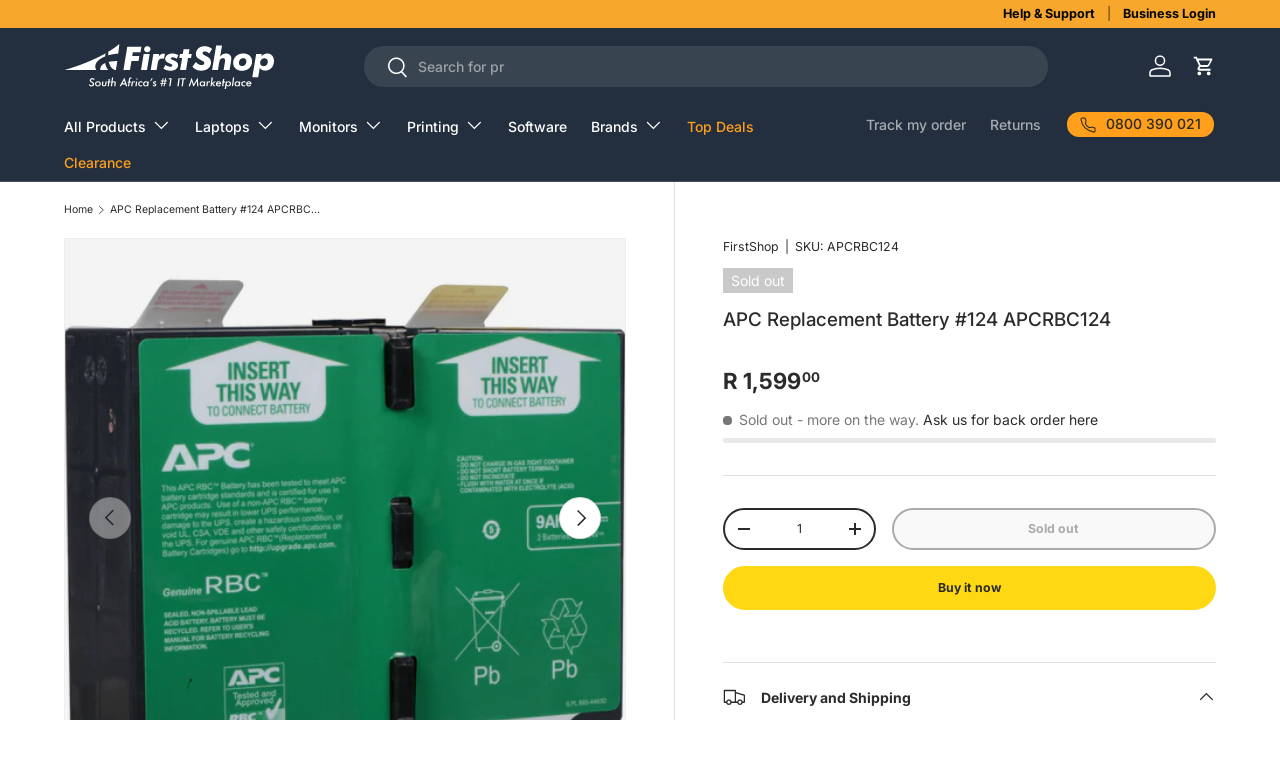

--- FILE ---
content_type: text/html; charset=utf-8
request_url: https://www.firstshop.co.za/products/apc-replacement-battery-124-apcrbc124-127142
body_size: 31607
content:















<!doctype html>
<html class="no-js" lang="en" dir="ltr">
<head>
<meta name="google-site-verification" content="YoWLp_jaLvN7U5W-ykdktFX5dY0Bfyk_lMitvhwJ6IY" /><meta charset="utf-8">
<meta name="viewport" content="width=device-width,initial-scale=1">
<title>APC Replacement Battery #124 APCRBC124 &ndash; FirstShop</title><link rel="canonical" href="https://www.firstshop.co.za/products/apc-replacement-battery-124-apcrbc124-127142"><link rel="icon" href="//www.firstshop.co.za/cdn/shop/files/FS-favicon-2022.png?crop=center&height=48&v=1738437869&width=48" type="image/png">
  <link rel="apple-touch-icon" href="//www.firstshop.co.za/cdn/shop/files/FS-favicon-2022.png?crop=center&height=180&v=1738437869&width=180"><meta name="description" content="APC Replacement Battery #124 APCRBC124 and other APC products available at FirstShop South-Africa. Price, availability and reviews for APC APCRBC124"><meta property="og:site_name" content="FirstShop">
<meta property="og:url" content="https://www.firstshop.co.za/products/apc-replacement-battery-124-apcrbc124-127142">
<meta property="og:title" content="APC Replacement Battery #124 APCRBC124">
<meta property="og:type" content="product">
<meta property="og:description" content="APC Replacement Battery #124 APCRBC124 and other APC products available at FirstShop South-Africa. Price, availability and reviews for APC APCRBC124"><meta property="og:image" content="http://www.firstshop.co.za/cdn/shop/products/apcrbc124-batteries-31210247553188.png?crop=center&height=1200&v=1632228816&width=1200">
  <meta property="og:image:secure_url" content="https://www.firstshop.co.za/cdn/shop/products/apcrbc124-batteries-31210247553188.png?crop=center&height=1200&v=1632228816&width=1200">
  <meta property="og:image:width" content="2200">
  <meta property="og:image:height" content="2200"><meta property="og:price:amount" content="1,599.00">
  <meta property="og:price:currency" content="ZAR"><meta name="twitter:card" content="summary_large_image">
<meta name="twitter:title" content="APC Replacement Battery #124 APCRBC124">
<meta name="twitter:description" content="APC Replacement Battery #124 APCRBC124 and other APC products available at FirstShop South-Africa. Price, availability and reviews for APC APCRBC124">
<link rel="preload" href="//www.firstshop.co.za/cdn/shop/t/26/assets/main.css?v=171986751195675404661742893266" as="style"><style data-shopify>
@font-face {
  font-family: Inter;
  font-weight: 400;
  font-style: normal;
  font-display: swap;
  src: url("//www.firstshop.co.za/cdn/fonts/inter/inter_n4.b2a3f24c19b4de56e8871f609e73ca7f6d2e2bb9.woff2") format("woff2"),
       url("//www.firstshop.co.za/cdn/fonts/inter/inter_n4.af8052d517e0c9ffac7b814872cecc27ae1fa132.woff") format("woff");
}
@font-face {
  font-family: Inter;
  font-weight: 700;
  font-style: normal;
  font-display: swap;
  src: url("//www.firstshop.co.za/cdn/fonts/inter/inter_n7.02711e6b374660cfc7915d1afc1c204e633421e4.woff2") format("woff2"),
       url("//www.firstshop.co.za/cdn/fonts/inter/inter_n7.6dab87426f6b8813070abd79972ceaf2f8d3b012.woff") format("woff");
}
@font-face {
  font-family: Inter;
  font-weight: 400;
  font-style: italic;
  font-display: swap;
  src: url("//www.firstshop.co.za/cdn/fonts/inter/inter_i4.feae1981dda792ab80d117249d9c7e0f1017e5b3.woff2") format("woff2"),
       url("//www.firstshop.co.za/cdn/fonts/inter/inter_i4.62773b7113d5e5f02c71486623cf828884c85c6e.woff") format("woff");
}
@font-face {
  font-family: Inter;
  font-weight: 700;
  font-style: italic;
  font-display: swap;
  src: url("//www.firstshop.co.za/cdn/fonts/inter/inter_i7.b377bcd4cc0f160622a22d638ae7e2cd9b86ea4c.woff2") format("woff2"),
       url("//www.firstshop.co.za/cdn/fonts/inter/inter_i7.7c69a6a34e3bb44fcf6f975857e13b9a9b25beb4.woff") format("woff");
}
@font-face {
  font-family: Inter;
  font-weight: 500;
  font-style: normal;
  font-display: swap;
  src: url("//www.firstshop.co.za/cdn/fonts/inter/inter_n5.d7101d5e168594dd06f56f290dd759fba5431d97.woff2") format("woff2"),
       url("//www.firstshop.co.za/cdn/fonts/inter/inter_n5.5332a76bbd27da00474c136abb1ca3cbbf259068.woff") format("woff");
}
@font-face {
  font-family: Inter;
  font-weight: 500;
  font-style: normal;
  font-display: swap;
  src: url("//www.firstshop.co.za/cdn/fonts/inter/inter_n5.d7101d5e168594dd06f56f290dd759fba5431d97.woff2") format("woff2"),
       url("//www.firstshop.co.za/cdn/fonts/inter/inter_n5.5332a76bbd27da00474c136abb1ca3cbbf259068.woff") format("woff");
}
:root {
      --bg-color: 255 255 255 / 1.0;
      --bg-color-og: 255 255 255 / 1.0;
      --heading-color: 42 43 42;
      --text-color: 42 43 42;
      --text-color-og: 42 43 42;
      --scrollbar-color: 42 43 42;
      --link-color: 42 43 42;
      --link-color-og: 42 43 42;
      --star-color: 255 159 28;--swatch-border-color-default: 212 213 212;
        --swatch-border-color-active: 149 149 149;
        --swatch-card-size: 24px;
        --swatch-variant-picker-size: 64px;--color-scheme-1-bg: 244 244 244 / 1.0;
      --color-scheme-1-grad: linear-gradient(180deg, rgba(244, 244, 244, 1), rgba(244, 244, 244, 1) 100%);
      --color-scheme-1-heading: 42 43 42;
      --color-scheme-1-text: 42 43 42;
      --color-scheme-1-btn-bg: 255 159 28;
      --color-scheme-1-btn-text: 255 255 255;
      --color-scheme-1-btn-bg-hover: 255 180 77;--color-scheme-2-bg: 57 102 219 / 1.0;
      --color-scheme-2-grad: ;
      --color-scheme-2-heading: 255 216 20;
      --color-scheme-2-text: 255 255 255;
      --color-scheme-2-btn-bg: 255 159 28;
      --color-scheme-2-btn-text: 255 255 255;
      --color-scheme-2-btn-bg-hover: 255 180 77;--color-scheme-3-bg: 14 43 88 / 1.0;
      --color-scheme-3-grad: ;
      --color-scheme-3-heading: 17 239 227;
      --color-scheme-3-text: 255 255 255;
      --color-scheme-3-btn-bg: 17 239 227;
      --color-scheme-3-btn-text: 14 43 88;
      --color-scheme-3-btn-bg-hover: 18 224 220;

      --drawer-bg-color: 255 255 255 / 1.0;
      --drawer-text-color: 42 43 42;

      --panel-bg-color: 244 244 244 / 1.0;
      --panel-heading-color: 42 43 42;
      --panel-text-color: 42 43 42;

      --in-stock-text-color: 55 169 112;
      --low-stock-text-color: 210 134 26;
      --very-low-stock-text-color: 180 12 28;
      --no-stock-text-color: 119 119 119;
      --no-stock-backordered-text-color: 119 119 119;

      --error-bg-color: 252 237 238;
      --error-text-color: 180 12 28;
      --success-bg-color: 232 246 234;
      --success-text-color: 44 126 63;
      --info-bg-color: 228 237 250;
      --info-text-color: 26 102 210;

      --heading-font-family: Inter, sans-serif;
      --heading-font-style: normal;
      --heading-font-weight: 500;
      --heading-scale-start: 2;

      --navigation-font-family: Inter, sans-serif;
      --navigation-font-style: normal;
      --navigation-font-weight: 500;--heading-text-transform: none;
--subheading-text-transform: none;
      --body-font-family: Inter, sans-serif;
      --body-font-style: normal;
      --body-font-weight: 400;
      --body-font-size: 14;

      --section-gap: 32;
      --heading-gap: calc(8 * var(--space-unit));--heading-gap: calc(6 * var(--space-unit));--grid-column-gap: 20px;--btn-bg-color: 255 216 20;
      --btn-bg-hover-color: 232 198 30;
      --btn-text-color: 42 43 42;
      --btn-bg-color-og: 255 216 20;
      --btn-text-color-og: 42 43 42;
      --btn-alt-bg-color: 255 255 255;
      --btn-alt-bg-alpha: 1.0;
      --btn-alt-text-color: 42 43 42;
      --btn-border-width: 2px;
      --btn-padding-y: 12px;

      
      --btn-border-radius: 22px;
      

      --btn-lg-border-radius: 50%;
      --btn-icon-border-radius: 50%;
      --input-with-btn-inner-radius: var(--btn-border-radius);

      --input-bg-color: 255 255 255 / 1.0;
      --input-text-color: 42 43 42;
      --input-border-width: 2px;
      --input-border-radius: 20px;
      --textarea-border-radius: 12px;
      --input-border-radius: 22px;
      --input-bg-color-diff-3: #f7f7f7;
      --input-bg-color-diff-6: #f0f0f0;

      --modal-border-radius: 16px;
      --modal-overlay-color: 0 0 0;
      --modal-overlay-opacity: 0.4;
      --drawer-border-radius: 16px;
      --overlay-border-radius: 0px;--custom-label-bg-color: 68 255 209;
      --custom-label-text-color: 42 43 42;--sale-label-bg-color: 252 0 54;
      --sale-label-text-color: 255 255 255;--sold-out-label-bg-color: 202 201 201;
      --sold-out-label-text-color: 255 255 255;--new-label-bg-color: 48 101 73;
      --new-label-text-color: 120 250 174;--preorder-label-bg-color: 0 166 237;
      --preorder-label-text-color: 255 255 255;

      --page-width: 1440px;
      --gutter-sm: 20px;
      --gutter-md: 32px;
      --gutter-lg: 64px;

      --payment-terms-bg-color: #ffffff;

      --coll-card-bg-color: #F9F9F9;
      --coll-card-border-color: #f2f2f2;--blend-bg-color: #f4f4f4;

      --reading-width: 48em;
    }

    @media (max-width: 769px) {
      :root {
        --reading-width: 36em;
      }
    }
  </style><link rel="stylesheet" href="//www.firstshop.co.za/cdn/shop/t/26/assets/main.css?v=171986751195675404661742893266">
  <script src="//www.firstshop.co.za/cdn/shop/t/26/assets/main.js?v=2050684634816504901742893266" defer="defer"></script><link rel="preload" href="//www.firstshop.co.za/cdn/fonts/inter/inter_n4.b2a3f24c19b4de56e8871f609e73ca7f6d2e2bb9.woff2" as="font" type="font/woff2" crossorigin fetchpriority="high"><link rel="preload" href="//www.firstshop.co.za/cdn/fonts/inter/inter_n5.d7101d5e168594dd06f56f290dd759fba5431d97.woff2" as="font" type="font/woff2" crossorigin fetchpriority="high">
  <script>window.performance && window.performance.mark && window.performance.mark('shopify.content_for_header.start');</script><meta name="google-site-verification" content="YoWLp_jaLvN7U5W-ykdktFX5dY0Bfyk_lMitvhwJ6IY">
<meta id="shopify-digital-wallet" name="shopify-digital-wallet" content="/45758939300/digital_wallets/dialog">
<link rel="alternate" type="application/json+oembed" href="https://www.firstshop.co.za/products/apc-replacement-battery-124-apcrbc124-127142.oembed">
<script async="async" src="/checkouts/internal/preloads.js?locale=en-ZA"></script>
<script id="shopify-features" type="application/json">{"accessToken":"710c29f903a66b335cbce376be0f29da","betas":["rich-media-storefront-analytics"],"domain":"www.firstshop.co.za","predictiveSearch":true,"shopId":45758939300,"locale":"en"}</script>
<script>var Shopify = Shopify || {};
Shopify.shop = "firstshop-sa.myshopify.com";
Shopify.locale = "en";
Shopify.currency = {"active":"ZAR","rate":"1.0"};
Shopify.country = "ZA";
Shopify.theme = {"name":"FirstShop Theme","id":176177906031,"schema_name":"Enterprise","schema_version":"1.5.2","theme_store_id":1657,"role":"main"};
Shopify.theme.handle = "null";
Shopify.theme.style = {"id":null,"handle":null};
Shopify.cdnHost = "www.firstshop.co.za/cdn";
Shopify.routes = Shopify.routes || {};
Shopify.routes.root = "/";</script>
<script type="module">!function(o){(o.Shopify=o.Shopify||{}).modules=!0}(window);</script>
<script>!function(o){function n(){var o=[];function n(){o.push(Array.prototype.slice.apply(arguments))}return n.q=o,n}var t=o.Shopify=o.Shopify||{};t.loadFeatures=n(),t.autoloadFeatures=n()}(window);</script>
<script id="shop-js-analytics" type="application/json">{"pageType":"product"}</script>
<script defer="defer" async type="module" src="//www.firstshop.co.za/cdn/shopifycloud/shop-js/modules/v2/client.init-shop-cart-sync_C5BV16lS.en.esm.js"></script>
<script defer="defer" async type="module" src="//www.firstshop.co.za/cdn/shopifycloud/shop-js/modules/v2/chunk.common_CygWptCX.esm.js"></script>
<script type="module">
  await import("//www.firstshop.co.za/cdn/shopifycloud/shop-js/modules/v2/client.init-shop-cart-sync_C5BV16lS.en.esm.js");
await import("//www.firstshop.co.za/cdn/shopifycloud/shop-js/modules/v2/chunk.common_CygWptCX.esm.js");

  window.Shopify.SignInWithShop?.initShopCartSync?.({"fedCMEnabled":true,"windoidEnabled":true});

</script>
<script>(function() {
  var isLoaded = false;
  function asyncLoad() {
    if (isLoaded) return;
    isLoaded = true;
    var urls = ["https:\/\/na.shgcdn3.com\/collector.js?shop=firstshop-sa.myshopify.com","\/\/cdn.shopify.com\/proxy\/f21420594f2abdacd8c512d6f02aa538b4bfda994e1f8df3b1fd55dc6350f602\/api.goaffpro.com\/loader.js?shop=firstshop-sa.myshopify.com\u0026sp-cache-control=cHVibGljLCBtYXgtYWdlPTkwMA","https:\/\/sfdr.co\/sfdr.js?sid=41988\u0026shop=firstshop-sa.myshopify.com","\/\/fw-cdn.com\/11446825\/4114420.js?shop=firstshop-sa.myshopify.com","https:\/\/d1ggrngj0uwslm.cloudfront.net\/fm_adhoc_scripts\/added_product_cart.js?shop=firstshop-sa.myshopify.com","https:\/\/d1ggrngj0uwslm.cloudfront.net\/fm_adhoc_scripts\/viewed_product.js?shop=firstshop-sa.myshopify.com"];
    for (var i = 0; i < urls.length; i++) {
      var s = document.createElement('script');
      s.type = 'text/javascript';
      s.async = true;
      s.src = urls[i];
      var x = document.getElementsByTagName('script')[0];
      x.parentNode.insertBefore(s, x);
    }
  };
  if(window.attachEvent) {
    window.attachEvent('onload', asyncLoad);
  } else {
    window.addEventListener('load', asyncLoad, false);
  }
})();</script>
<script id="__st">var __st={"a":45758939300,"offset":7200,"reqid":"3ce2382f-4186-4204-a947-9a0730a82fed-1768690193","pageurl":"www.firstshop.co.za\/products\/apc-replacement-battery-124-apcrbc124-127142","u":"12a182ee9cfa","p":"product","rtyp":"product","rid":6989205995684};</script>
<script>window.ShopifyPaypalV4VisibilityTracking = true;</script>
<script id="captcha-bootstrap">!function(){'use strict';const t='contact',e='account',n='new_comment',o=[[t,t],['blogs',n],['comments',n],[t,'customer']],c=[[e,'customer_login'],[e,'guest_login'],[e,'recover_customer_password'],[e,'create_customer']],r=t=>t.map((([t,e])=>`form[action*='/${t}']:not([data-nocaptcha='true']) input[name='form_type'][value='${e}']`)).join(','),a=t=>()=>t?[...document.querySelectorAll(t)].map((t=>t.form)):[];function s(){const t=[...o],e=r(t);return a(e)}const i='password',u='form_key',d=['recaptcha-v3-token','g-recaptcha-response','h-captcha-response',i],f=()=>{try{return window.sessionStorage}catch{return}},m='__shopify_v',_=t=>t.elements[u];function p(t,e,n=!1){try{const o=window.sessionStorage,c=JSON.parse(o.getItem(e)),{data:r}=function(t){const{data:e,action:n}=t;return t[m]||n?{data:e,action:n}:{data:t,action:n}}(c);for(const[e,n]of Object.entries(r))t.elements[e]&&(t.elements[e].value=n);n&&o.removeItem(e)}catch(o){console.error('form repopulation failed',{error:o})}}const l='form_type',E='cptcha';function T(t){t.dataset[E]=!0}const w=window,h=w.document,L='Shopify',v='ce_forms',y='captcha';let A=!1;((t,e)=>{const n=(g='f06e6c50-85a8-45c8-87d0-21a2b65856fe',I='https://cdn.shopify.com/shopifycloud/storefront-forms-hcaptcha/ce_storefront_forms_captcha_hcaptcha.v1.5.2.iife.js',D={infoText:'Protected by hCaptcha',privacyText:'Privacy',termsText:'Terms'},(t,e,n)=>{const o=w[L][v],c=o.bindForm;if(c)return c(t,g,e,D).then(n);var r;o.q.push([[t,g,e,D],n]),r=I,A||(h.body.append(Object.assign(h.createElement('script'),{id:'captcha-provider',async:!0,src:r})),A=!0)});var g,I,D;w[L]=w[L]||{},w[L][v]=w[L][v]||{},w[L][v].q=[],w[L][y]=w[L][y]||{},w[L][y].protect=function(t,e){n(t,void 0,e),T(t)},Object.freeze(w[L][y]),function(t,e,n,w,h,L){const[v,y,A,g]=function(t,e,n){const i=e?o:[],u=t?c:[],d=[...i,...u],f=r(d),m=r(i),_=r(d.filter((([t,e])=>n.includes(e))));return[a(f),a(m),a(_),s()]}(w,h,L),I=t=>{const e=t.target;return e instanceof HTMLFormElement?e:e&&e.form},D=t=>v().includes(t);t.addEventListener('submit',(t=>{const e=I(t);if(!e)return;const n=D(e)&&!e.dataset.hcaptchaBound&&!e.dataset.recaptchaBound,o=_(e),c=g().includes(e)&&(!o||!o.value);(n||c)&&t.preventDefault(),c&&!n&&(function(t){try{if(!f())return;!function(t){const e=f();if(!e)return;const n=_(t);if(!n)return;const o=n.value;o&&e.removeItem(o)}(t);const e=Array.from(Array(32),(()=>Math.random().toString(36)[2])).join('');!function(t,e){_(t)||t.append(Object.assign(document.createElement('input'),{type:'hidden',name:u})),t.elements[u].value=e}(t,e),function(t,e){const n=f();if(!n)return;const o=[...t.querySelectorAll(`input[type='${i}']`)].map((({name:t})=>t)),c=[...d,...o],r={};for(const[a,s]of new FormData(t).entries())c.includes(a)||(r[a]=s);n.setItem(e,JSON.stringify({[m]:1,action:t.action,data:r}))}(t,e)}catch(e){console.error('failed to persist form',e)}}(e),e.submit())}));const S=(t,e)=>{t&&!t.dataset[E]&&(n(t,e.some((e=>e===t))),T(t))};for(const o of['focusin','change'])t.addEventListener(o,(t=>{const e=I(t);D(e)&&S(e,y())}));const B=e.get('form_key'),M=e.get(l),P=B&&M;t.addEventListener('DOMContentLoaded',(()=>{const t=y();if(P)for(const e of t)e.elements[l].value===M&&p(e,B);[...new Set([...A(),...v().filter((t=>'true'===t.dataset.shopifyCaptcha))])].forEach((e=>S(e,t)))}))}(h,new URLSearchParams(w.location.search),n,t,e,['guest_login'])})(!0,!0)}();</script>
<script integrity="sha256-4kQ18oKyAcykRKYeNunJcIwy7WH5gtpwJnB7kiuLZ1E=" data-source-attribution="shopify.loadfeatures" defer="defer" src="//www.firstshop.co.za/cdn/shopifycloud/storefront/assets/storefront/load_feature-a0a9edcb.js" crossorigin="anonymous"></script>
<script data-source-attribution="shopify.dynamic_checkout.dynamic.init">var Shopify=Shopify||{};Shopify.PaymentButton=Shopify.PaymentButton||{isStorefrontPortableWallets:!0,init:function(){window.Shopify.PaymentButton.init=function(){};var t=document.createElement("script");t.src="https://www.firstshop.co.za/cdn/shopifycloud/portable-wallets/latest/portable-wallets.en.js",t.type="module",document.head.appendChild(t)}};
</script>
<script data-source-attribution="shopify.dynamic_checkout.buyer_consent">
  function portableWalletsHideBuyerConsent(e){var t=document.getElementById("shopify-buyer-consent"),n=document.getElementById("shopify-subscription-policy-button");t&&n&&(t.classList.add("hidden"),t.setAttribute("aria-hidden","true"),n.removeEventListener("click",e))}function portableWalletsShowBuyerConsent(e){var t=document.getElementById("shopify-buyer-consent"),n=document.getElementById("shopify-subscription-policy-button");t&&n&&(t.classList.remove("hidden"),t.removeAttribute("aria-hidden"),n.addEventListener("click",e))}window.Shopify?.PaymentButton&&(window.Shopify.PaymentButton.hideBuyerConsent=portableWalletsHideBuyerConsent,window.Shopify.PaymentButton.showBuyerConsent=portableWalletsShowBuyerConsent);
</script>
<script>
  function portableWalletsCleanup(e){e&&e.src&&console.error("Failed to load portable wallets script "+e.src);var t=document.querySelectorAll("shopify-accelerated-checkout .shopify-payment-button__skeleton, shopify-accelerated-checkout-cart .wallet-cart-button__skeleton"),e=document.getElementById("shopify-buyer-consent");for(let e=0;e<t.length;e++)t[e].remove();e&&e.remove()}function portableWalletsNotLoadedAsModule(e){e instanceof ErrorEvent&&"string"==typeof e.message&&e.message.includes("import.meta")&&"string"==typeof e.filename&&e.filename.includes("portable-wallets")&&(window.removeEventListener("error",portableWalletsNotLoadedAsModule),window.Shopify.PaymentButton.failedToLoad=e,"loading"===document.readyState?document.addEventListener("DOMContentLoaded",window.Shopify.PaymentButton.init):window.Shopify.PaymentButton.init())}window.addEventListener("error",portableWalletsNotLoadedAsModule);
</script>

<script type="module" src="https://www.firstshop.co.za/cdn/shopifycloud/portable-wallets/latest/portable-wallets.en.js" onError="portableWalletsCleanup(this)" crossorigin="anonymous"></script>
<script nomodule>
  document.addEventListener("DOMContentLoaded", portableWalletsCleanup);
</script>

<link id="shopify-accelerated-checkout-styles" rel="stylesheet" media="screen" href="https://www.firstshop.co.za/cdn/shopifycloud/portable-wallets/latest/accelerated-checkout-backwards-compat.css" crossorigin="anonymous">
<style id="shopify-accelerated-checkout-cart">
        #shopify-buyer-consent {
  margin-top: 1em;
  display: inline-block;
  width: 100%;
}

#shopify-buyer-consent.hidden {
  display: none;
}

#shopify-subscription-policy-button {
  background: none;
  border: none;
  padding: 0;
  text-decoration: underline;
  font-size: inherit;
  cursor: pointer;
}

#shopify-subscription-policy-button::before {
  box-shadow: none;
}

      </style>
<script id="sections-script" data-sections="header,footer" defer="defer" src="//www.firstshop.co.za/cdn/shop/t/26/compiled_assets/scripts.js?338776"></script>
<script>window.performance && window.performance.mark && window.performance.mark('shopify.content_for_header.end');</script>
  





  <script type="text/javascript">
    
      window.__shgMoneyFormat = window.__shgMoneyFormat || {"ZAR":{"currency":"ZAR","currency_symbol":"R","currency_symbol_location":"left","decimal_places":2,"decimal_separator":".","thousands_separator":","}};
    
    window.__shgCurrentCurrencyCode = window.__shgCurrentCurrencyCode || {
      currency: "ZAR",
      currency_symbol: "R",
      decimal_separator: ".",
      thousands_separator: ",",
      decimal_places: 2,
      currency_symbol_location: "left"
    };
  </script>



<script src="//www.firstshop.co.za/cdn/shop/t/26/assets/blur-messages.js?v=98620774460636405321742893266" defer="defer"></script>

  <script>document.documentElement.className = document.documentElement.className.replace('no-js', 'js');</script><!-- CC Custom Head Start --><!-- CC Custom Head End --><link href="//www.firstshop.co.za/cdn/shop/t/26/assets/product-specs.css?v=37978487132939630061742893266" rel="stylesheet" type="text/css" media="all" />
  

  

<script type="text/javascript">
  
    window.SHG_CUSTOMER = null;
  
</script>







  
<!-- BEGIN app block: shopify://apps/klaviyo-email-marketing-sms/blocks/klaviyo-onsite-embed/2632fe16-c075-4321-a88b-50b567f42507 -->












  <script async src="https://static.klaviyo.com/onsite/js/SELSbf/klaviyo.js?company_id=SELSbf"></script>
  <script>!function(){if(!window.klaviyo){window._klOnsite=window._klOnsite||[];try{window.klaviyo=new Proxy({},{get:function(n,i){return"push"===i?function(){var n;(n=window._klOnsite).push.apply(n,arguments)}:function(){for(var n=arguments.length,o=new Array(n),w=0;w<n;w++)o[w]=arguments[w];var t="function"==typeof o[o.length-1]?o.pop():void 0,e=new Promise((function(n){window._klOnsite.push([i].concat(o,[function(i){t&&t(i),n(i)}]))}));return e}}})}catch(n){window.klaviyo=window.klaviyo||[],window.klaviyo.push=function(){var n;(n=window._klOnsite).push.apply(n,arguments)}}}}();</script>

  
    <script id="viewed_product">
      if (item == null) {
        var _learnq = _learnq || [];

        var MetafieldReviews = null
        var MetafieldYotpoRating = null
        var MetafieldYotpoCount = null
        var MetafieldLooxRating = null
        var MetafieldLooxCount = null
        var okendoProduct = null
        var okendoProductReviewCount = null
        var okendoProductReviewAverageValue = null
        try {
          // The following fields are used for Customer Hub recently viewed in order to add reviews.
          // This information is not part of __kla_viewed. Instead, it is part of __kla_viewed_reviewed_items
          MetafieldReviews = {};
          MetafieldYotpoRating = null
          MetafieldYotpoCount = null
          MetafieldLooxRating = null
          MetafieldLooxCount = null

          okendoProduct = null
          // If the okendo metafield is not legacy, it will error, which then requires the new json formatted data
          if (okendoProduct && 'error' in okendoProduct) {
            okendoProduct = null
          }
          okendoProductReviewCount = okendoProduct ? okendoProduct.reviewCount : null
          okendoProductReviewAverageValue = okendoProduct ? okendoProduct.reviewAverageValue : null
        } catch (error) {
          console.error('Error in Klaviyo onsite reviews tracking:', error);
        }

        var item = {
          Name: "APC Replacement Battery #124 APCRBC124",
          ProductID: 6989205995684,
          Categories: [],
          ImageURL: "https://www.firstshop.co.za/cdn/shop/products/apcrbc124-batteries-31210247553188_grande.png?v=1632228816",
          URL: "https://www.firstshop.co.za/products/apc-replacement-battery-124-apcrbc124-127142",
          Brand: "FirstShop",
          Price: "R 1,599.00",
          Value: "1,599.00",
          CompareAtPrice: "R 0.00"
        };
        _learnq.push(['track', 'Viewed Product', item]);
        _learnq.push(['trackViewedItem', {
          Title: item.Name,
          ItemId: item.ProductID,
          Categories: item.Categories,
          ImageUrl: item.ImageURL,
          Url: item.URL,
          Metadata: {
            Brand: item.Brand,
            Price: item.Price,
            Value: item.Value,
            CompareAtPrice: item.CompareAtPrice
          },
          metafields:{
            reviews: MetafieldReviews,
            yotpo:{
              rating: MetafieldYotpoRating,
              count: MetafieldYotpoCount,
            },
            loox:{
              rating: MetafieldLooxRating,
              count: MetafieldLooxCount,
            },
            okendo: {
              rating: okendoProductReviewAverageValue,
              count: okendoProductReviewCount,
            }
          }
        }]);
      }
    </script>
  




  <script>
    window.klaviyoReviewsProductDesignMode = false
  </script>







<!-- END app block --><link href="https://monorail-edge.shopifysvc.com" rel="dns-prefetch">
<script>(function(){if ("sendBeacon" in navigator && "performance" in window) {try {var session_token_from_headers = performance.getEntriesByType('navigation')[0].serverTiming.find(x => x.name == '_s').description;} catch {var session_token_from_headers = undefined;}var session_cookie_matches = document.cookie.match(/_shopify_s=([^;]*)/);var session_token_from_cookie = session_cookie_matches && session_cookie_matches.length === 2 ? session_cookie_matches[1] : "";var session_token = session_token_from_headers || session_token_from_cookie || "";function handle_abandonment_event(e) {var entries = performance.getEntries().filter(function(entry) {return /monorail-edge.shopifysvc.com/.test(entry.name);});if (!window.abandonment_tracked && entries.length === 0) {window.abandonment_tracked = true;var currentMs = Date.now();var navigation_start = performance.timing.navigationStart;var payload = {shop_id: 45758939300,url: window.location.href,navigation_start,duration: currentMs - navigation_start,session_token,page_type: "product"};window.navigator.sendBeacon("https://monorail-edge.shopifysvc.com/v1/produce", JSON.stringify({schema_id: "online_store_buyer_site_abandonment/1.1",payload: payload,metadata: {event_created_at_ms: currentMs,event_sent_at_ms: currentMs}}));}}window.addEventListener('pagehide', handle_abandonment_event);}}());</script>
<script id="web-pixels-manager-setup">(function e(e,d,r,n,o){if(void 0===o&&(o={}),!Boolean(null===(a=null===(i=window.Shopify)||void 0===i?void 0:i.analytics)||void 0===a?void 0:a.replayQueue)){var i,a;window.Shopify=window.Shopify||{};var t=window.Shopify;t.analytics=t.analytics||{};var s=t.analytics;s.replayQueue=[],s.publish=function(e,d,r){return s.replayQueue.push([e,d,r]),!0};try{self.performance.mark("wpm:start")}catch(e){}var l=function(){var e={modern:/Edge?\/(1{2}[4-9]|1[2-9]\d|[2-9]\d{2}|\d{4,})\.\d+(\.\d+|)|Firefox\/(1{2}[4-9]|1[2-9]\d|[2-9]\d{2}|\d{4,})\.\d+(\.\d+|)|Chrom(ium|e)\/(9{2}|\d{3,})\.\d+(\.\d+|)|(Maci|X1{2}).+ Version\/(15\.\d+|(1[6-9]|[2-9]\d|\d{3,})\.\d+)([,.]\d+|)( \(\w+\)|)( Mobile\/\w+|) Safari\/|Chrome.+OPR\/(9{2}|\d{3,})\.\d+\.\d+|(CPU[ +]OS|iPhone[ +]OS|CPU[ +]iPhone|CPU IPhone OS|CPU iPad OS)[ +]+(15[._]\d+|(1[6-9]|[2-9]\d|\d{3,})[._]\d+)([._]\d+|)|Android:?[ /-](13[3-9]|1[4-9]\d|[2-9]\d{2}|\d{4,})(\.\d+|)(\.\d+|)|Android.+Firefox\/(13[5-9]|1[4-9]\d|[2-9]\d{2}|\d{4,})\.\d+(\.\d+|)|Android.+Chrom(ium|e)\/(13[3-9]|1[4-9]\d|[2-9]\d{2}|\d{4,})\.\d+(\.\d+|)|SamsungBrowser\/([2-9]\d|\d{3,})\.\d+/,legacy:/Edge?\/(1[6-9]|[2-9]\d|\d{3,})\.\d+(\.\d+|)|Firefox\/(5[4-9]|[6-9]\d|\d{3,})\.\d+(\.\d+|)|Chrom(ium|e)\/(5[1-9]|[6-9]\d|\d{3,})\.\d+(\.\d+|)([\d.]+$|.*Safari\/(?![\d.]+ Edge\/[\d.]+$))|(Maci|X1{2}).+ Version\/(10\.\d+|(1[1-9]|[2-9]\d|\d{3,})\.\d+)([,.]\d+|)( \(\w+\)|)( Mobile\/\w+|) Safari\/|Chrome.+OPR\/(3[89]|[4-9]\d|\d{3,})\.\d+\.\d+|(CPU[ +]OS|iPhone[ +]OS|CPU[ +]iPhone|CPU IPhone OS|CPU iPad OS)[ +]+(10[._]\d+|(1[1-9]|[2-9]\d|\d{3,})[._]\d+)([._]\d+|)|Android:?[ /-](13[3-9]|1[4-9]\d|[2-9]\d{2}|\d{4,})(\.\d+|)(\.\d+|)|Mobile Safari.+OPR\/([89]\d|\d{3,})\.\d+\.\d+|Android.+Firefox\/(13[5-9]|1[4-9]\d|[2-9]\d{2}|\d{4,})\.\d+(\.\d+|)|Android.+Chrom(ium|e)\/(13[3-9]|1[4-9]\d|[2-9]\d{2}|\d{4,})\.\d+(\.\d+|)|Android.+(UC? ?Browser|UCWEB|U3)[ /]?(15\.([5-9]|\d{2,})|(1[6-9]|[2-9]\d|\d{3,})\.\d+)\.\d+|SamsungBrowser\/(5\.\d+|([6-9]|\d{2,})\.\d+)|Android.+MQ{2}Browser\/(14(\.(9|\d{2,})|)|(1[5-9]|[2-9]\d|\d{3,})(\.\d+|))(\.\d+|)|K[Aa][Ii]OS\/(3\.\d+|([4-9]|\d{2,})\.\d+)(\.\d+|)/},d=e.modern,r=e.legacy,n=navigator.userAgent;return n.match(d)?"modern":n.match(r)?"legacy":"unknown"}(),u="modern"===l?"modern":"legacy",c=(null!=n?n:{modern:"",legacy:""})[u],f=function(e){return[e.baseUrl,"/wpm","/b",e.hashVersion,"modern"===e.buildTarget?"m":"l",".js"].join("")}({baseUrl:d,hashVersion:r,buildTarget:u}),m=function(e){var d=e.version,r=e.bundleTarget,n=e.surface,o=e.pageUrl,i=e.monorailEndpoint;return{emit:function(e){var a=e.status,t=e.errorMsg,s=(new Date).getTime(),l=JSON.stringify({metadata:{event_sent_at_ms:s},events:[{schema_id:"web_pixels_manager_load/3.1",payload:{version:d,bundle_target:r,page_url:o,status:a,surface:n,error_msg:t},metadata:{event_created_at_ms:s}}]});if(!i)return console&&console.warn&&console.warn("[Web Pixels Manager] No Monorail endpoint provided, skipping logging."),!1;try{return self.navigator.sendBeacon.bind(self.navigator)(i,l)}catch(e){}var u=new XMLHttpRequest;try{return u.open("POST",i,!0),u.setRequestHeader("Content-Type","text/plain"),u.send(l),!0}catch(e){return console&&console.warn&&console.warn("[Web Pixels Manager] Got an unhandled error while logging to Monorail."),!1}}}}({version:r,bundleTarget:l,surface:e.surface,pageUrl:self.location.href,monorailEndpoint:e.monorailEndpoint});try{o.browserTarget=l,function(e){var d=e.src,r=e.async,n=void 0===r||r,o=e.onload,i=e.onerror,a=e.sri,t=e.scriptDataAttributes,s=void 0===t?{}:t,l=document.createElement("script"),u=document.querySelector("head"),c=document.querySelector("body");if(l.async=n,l.src=d,a&&(l.integrity=a,l.crossOrigin="anonymous"),s)for(var f in s)if(Object.prototype.hasOwnProperty.call(s,f))try{l.dataset[f]=s[f]}catch(e){}if(o&&l.addEventListener("load",o),i&&l.addEventListener("error",i),u)u.appendChild(l);else{if(!c)throw new Error("Did not find a head or body element to append the script");c.appendChild(l)}}({src:f,async:!0,onload:function(){if(!function(){var e,d;return Boolean(null===(d=null===(e=window.Shopify)||void 0===e?void 0:e.analytics)||void 0===d?void 0:d.initialized)}()){var d=window.webPixelsManager.init(e)||void 0;if(d){var r=window.Shopify.analytics;r.replayQueue.forEach((function(e){var r=e[0],n=e[1],o=e[2];d.publishCustomEvent(r,n,o)})),r.replayQueue=[],r.publish=d.publishCustomEvent,r.visitor=d.visitor,r.initialized=!0}}},onerror:function(){return m.emit({status:"failed",errorMsg:"".concat(f," has failed to load")})},sri:function(e){var d=/^sha384-[A-Za-z0-9+/=]+$/;return"string"==typeof e&&d.test(e)}(c)?c:"",scriptDataAttributes:o}),m.emit({status:"loading"})}catch(e){m.emit({status:"failed",errorMsg:(null==e?void 0:e.message)||"Unknown error"})}}})({shopId: 45758939300,storefrontBaseUrl: "https://www.firstshop.co.za",extensionsBaseUrl: "https://extensions.shopifycdn.com/cdn/shopifycloud/web-pixels-manager",monorailEndpoint: "https://monorail-edge.shopifysvc.com/unstable/produce_batch",surface: "storefront-renderer",enabledBetaFlags: ["2dca8a86"],webPixelsConfigList: [{"id":"1814987119","configuration":"{\"accountID\":\"SELSbf\",\"webPixelConfig\":\"eyJlbmFibGVBZGRlZFRvQ2FydEV2ZW50cyI6IHRydWV9\"}","eventPayloadVersion":"v1","runtimeContext":"STRICT","scriptVersion":"524f6c1ee37bacdca7657a665bdca589","type":"APP","apiClientId":123074,"privacyPurposes":["ANALYTICS","MARKETING"],"dataSharingAdjustments":{"protectedCustomerApprovalScopes":["read_customer_address","read_customer_email","read_customer_name","read_customer_personal_data","read_customer_phone"]}},{"id":"1437991279","configuration":"{\"store_id\":\"41988\"}","eventPayloadVersion":"v1","runtimeContext":"STRICT","scriptVersion":"78620b807a4780e461f22abf187ebcc5","type":"APP","apiClientId":210101,"privacyPurposes":["ANALYTICS"],"dataSharingAdjustments":{"protectedCustomerApprovalScopes":["read_customer_personal_data"]}},{"id":"938967407","configuration":"{\"shop\":\"firstshop-sa.myshopify.com\",\"cookie_duration\":\"15552000\"}","eventPayloadVersion":"v1","runtimeContext":"STRICT","scriptVersion":"a2e7513c3708f34b1f617d7ce88f9697","type":"APP","apiClientId":2744533,"privacyPurposes":["ANALYTICS","MARKETING"],"dataSharingAdjustments":{"protectedCustomerApprovalScopes":["read_customer_address","read_customer_email","read_customer_name","read_customer_personal_data","read_customer_phone"]}},{"id":"739115375","configuration":"{\"config\":\"{\\\"google_tag_ids\\\":[\\\"G-YG9H7BLXV6\\\",\\\"AW-988696050\\\",\\\"GT-5M3BQ5S\\\"],\\\"target_country\\\":\\\"ZA\\\",\\\"gtag_events\\\":[{\\\"type\\\":\\\"begin_checkout\\\",\\\"action_label\\\":[\\\"G-YG9H7BLXV6\\\",\\\"AW-988696050\\\/8ukfCNaa8eoBEPKbudcD\\\"]},{\\\"type\\\":\\\"search\\\",\\\"action_label\\\":[\\\"G-YG9H7BLXV6\\\",\\\"AW-988696050\\\/ts0nCNma8eoBEPKbudcD\\\"]},{\\\"type\\\":\\\"view_item\\\",\\\"action_label\\\":[\\\"G-YG9H7BLXV6\\\",\\\"AW-988696050\\\/2lvuCNCa8eoBEPKbudcD\\\",\\\"MC-KD7QLBZP4Q\\\"]},{\\\"type\\\":\\\"purchase\\\",\\\"action_label\\\":[\\\"G-YG9H7BLXV6\\\",\\\"AW-988696050\\\/n_vACM2a8eoBEPKbudcD\\\",\\\"MC-KD7QLBZP4Q\\\",\\\"AW-988696050\\\/wUGiCIuI2JYDEPKbudcD\\\"]},{\\\"type\\\":\\\"page_view\\\",\\\"action_label\\\":[\\\"G-YG9H7BLXV6\\\",\\\"AW-988696050\\\/ePCnCMqa8eoBEPKbudcD\\\",\\\"MC-KD7QLBZP4Q\\\"]},{\\\"type\\\":\\\"add_payment_info\\\",\\\"action_label\\\":[\\\"G-YG9H7BLXV6\\\",\\\"AW-988696050\\\/r3WdCNya8eoBEPKbudcD\\\"]},{\\\"type\\\":\\\"add_to_cart\\\",\\\"action_label\\\":[\\\"G-YG9H7BLXV6\\\",\\\"AW-988696050\\\/2_qUCNOa8eoBEPKbudcD\\\"]}],\\\"enable_monitoring_mode\\\":false}\"}","eventPayloadVersion":"v1","runtimeContext":"OPEN","scriptVersion":"b2a88bafab3e21179ed38636efcd8a93","type":"APP","apiClientId":1780363,"privacyPurposes":[],"dataSharingAdjustments":{"protectedCustomerApprovalScopes":["read_customer_address","read_customer_email","read_customer_name","read_customer_personal_data","read_customer_phone"]}},{"id":"315654308","configuration":"{\"pixel_id\":\"2067768550125119\",\"pixel_type\":\"facebook_pixel\",\"metaapp_system_user_token\":\"-\"}","eventPayloadVersion":"v1","runtimeContext":"OPEN","scriptVersion":"ca16bc87fe92b6042fbaa3acc2fbdaa6","type":"APP","apiClientId":2329312,"privacyPurposes":["ANALYTICS","MARKETING","SALE_OF_DATA"],"dataSharingAdjustments":{"protectedCustomerApprovalScopes":["read_customer_address","read_customer_email","read_customer_name","read_customer_personal_data","read_customer_phone"]}},{"id":"28475556","eventPayloadVersion":"1","runtimeContext":"LAX","scriptVersion":"1","type":"CUSTOM","privacyPurposes":["ANALYTICS","MARKETING","SALE_OF_DATA"],"name":"Google_Purchase"},{"id":"35586212","eventPayloadVersion":"1","runtimeContext":"LAX","scriptVersion":"1","type":"CUSTOM","privacyPurposes":["ANALYTICS","MARKETING","SALE_OF_DATA"],"name":"Google_GA4_EC"},{"id":"129597807","eventPayloadVersion":"1","runtimeContext":"LAX","scriptVersion":"4","type":"CUSTOM","privacyPurposes":["ANALYTICS","MARKETING","SALE_OF_DATA"],"name":"Microsoft Ads UET"},{"id":"shopify-app-pixel","configuration":"{}","eventPayloadVersion":"v1","runtimeContext":"STRICT","scriptVersion":"0450","apiClientId":"shopify-pixel","type":"APP","privacyPurposes":["ANALYTICS","MARKETING"]},{"id":"shopify-custom-pixel","eventPayloadVersion":"v1","runtimeContext":"LAX","scriptVersion":"0450","apiClientId":"shopify-pixel","type":"CUSTOM","privacyPurposes":["ANALYTICS","MARKETING"]}],isMerchantRequest: false,initData: {"shop":{"name":"FirstShop","paymentSettings":{"currencyCode":"ZAR"},"myshopifyDomain":"firstshop-sa.myshopify.com","countryCode":"ZA","storefrontUrl":"https:\/\/www.firstshop.co.za"},"customer":null,"cart":null,"checkout":null,"productVariants":[{"price":{"amount":1599.0,"currencyCode":"ZAR"},"product":{"title":"APC Replacement Battery #124 APCRBC124","vendor":"FirstShop","id":"6989205995684","untranslatedTitle":"APC Replacement Battery #124 APCRBC124","url":"\/products\/apc-replacement-battery-124-apcrbc124-127142","type":"UPS Batteries"},"id":"41083227209892","image":{"src":"\/\/www.firstshop.co.za\/cdn\/shop\/products\/apcrbc124-batteries-31210247553188.png?v=1632228816"},"sku":"APCRBC124","title":"Default Title","untranslatedTitle":"Default Title"}],"purchasingCompany":null},},"https://www.firstshop.co.za/cdn","fcfee988w5aeb613cpc8e4bc33m6693e112",{"modern":"","legacy":""},{"shopId":"45758939300","storefrontBaseUrl":"https:\/\/www.firstshop.co.za","extensionBaseUrl":"https:\/\/extensions.shopifycdn.com\/cdn\/shopifycloud\/web-pixels-manager","surface":"storefront-renderer","enabledBetaFlags":"[\"2dca8a86\"]","isMerchantRequest":"false","hashVersion":"fcfee988w5aeb613cpc8e4bc33m6693e112","publish":"custom","events":"[[\"page_viewed\",{}],[\"product_viewed\",{\"productVariant\":{\"price\":{\"amount\":1599.0,\"currencyCode\":\"ZAR\"},\"product\":{\"title\":\"APC Replacement Battery #124 APCRBC124\",\"vendor\":\"FirstShop\",\"id\":\"6989205995684\",\"untranslatedTitle\":\"APC Replacement Battery #124 APCRBC124\",\"url\":\"\/products\/apc-replacement-battery-124-apcrbc124-127142\",\"type\":\"UPS Batteries\"},\"id\":\"41083227209892\",\"image\":{\"src\":\"\/\/www.firstshop.co.za\/cdn\/shop\/products\/apcrbc124-batteries-31210247553188.png?v=1632228816\"},\"sku\":\"APCRBC124\",\"title\":\"Default Title\",\"untranslatedTitle\":\"Default Title\"}}]]"});</script><script>
  window.ShopifyAnalytics = window.ShopifyAnalytics || {};
  window.ShopifyAnalytics.meta = window.ShopifyAnalytics.meta || {};
  window.ShopifyAnalytics.meta.currency = 'ZAR';
  var meta = {"product":{"id":6989205995684,"gid":"gid:\/\/shopify\/Product\/6989205995684","vendor":"FirstShop","type":"UPS Batteries","handle":"apc-replacement-battery-124-apcrbc124-127142","variants":[{"id":41083227209892,"price":159900,"name":"APC Replacement Battery #124 APCRBC124","public_title":null,"sku":"APCRBC124"}],"remote":false},"page":{"pageType":"product","resourceType":"product","resourceId":6989205995684,"requestId":"3ce2382f-4186-4204-a947-9a0730a82fed-1768690193"}};
  for (var attr in meta) {
    window.ShopifyAnalytics.meta[attr] = meta[attr];
  }
</script>
<script class="analytics">
  (function () {
    var customDocumentWrite = function(content) {
      var jquery = null;

      if (window.jQuery) {
        jquery = window.jQuery;
      } else if (window.Checkout && window.Checkout.$) {
        jquery = window.Checkout.$;
      }

      if (jquery) {
        jquery('body').append(content);
      }
    };

    var hasLoggedConversion = function(token) {
      if (token) {
        return document.cookie.indexOf('loggedConversion=' + token) !== -1;
      }
      return false;
    }

    var setCookieIfConversion = function(token) {
      if (token) {
        var twoMonthsFromNow = new Date(Date.now());
        twoMonthsFromNow.setMonth(twoMonthsFromNow.getMonth() + 2);

        document.cookie = 'loggedConversion=' + token + '; expires=' + twoMonthsFromNow;
      }
    }

    var trekkie = window.ShopifyAnalytics.lib = window.trekkie = window.trekkie || [];
    if (trekkie.integrations) {
      return;
    }
    trekkie.methods = [
      'identify',
      'page',
      'ready',
      'track',
      'trackForm',
      'trackLink'
    ];
    trekkie.factory = function(method) {
      return function() {
        var args = Array.prototype.slice.call(arguments);
        args.unshift(method);
        trekkie.push(args);
        return trekkie;
      };
    };
    for (var i = 0; i < trekkie.methods.length; i++) {
      var key = trekkie.methods[i];
      trekkie[key] = trekkie.factory(key);
    }
    trekkie.load = function(config) {
      trekkie.config = config || {};
      trekkie.config.initialDocumentCookie = document.cookie;
      var first = document.getElementsByTagName('script')[0];
      var script = document.createElement('script');
      script.type = 'text/javascript';
      script.onerror = function(e) {
        var scriptFallback = document.createElement('script');
        scriptFallback.type = 'text/javascript';
        scriptFallback.onerror = function(error) {
                var Monorail = {
      produce: function produce(monorailDomain, schemaId, payload) {
        var currentMs = new Date().getTime();
        var event = {
          schema_id: schemaId,
          payload: payload,
          metadata: {
            event_created_at_ms: currentMs,
            event_sent_at_ms: currentMs
          }
        };
        return Monorail.sendRequest("https://" + monorailDomain + "/v1/produce", JSON.stringify(event));
      },
      sendRequest: function sendRequest(endpointUrl, payload) {
        // Try the sendBeacon API
        if (window && window.navigator && typeof window.navigator.sendBeacon === 'function' && typeof window.Blob === 'function' && !Monorail.isIos12()) {
          var blobData = new window.Blob([payload], {
            type: 'text/plain'
          });

          if (window.navigator.sendBeacon(endpointUrl, blobData)) {
            return true;
          } // sendBeacon was not successful

        } // XHR beacon

        var xhr = new XMLHttpRequest();

        try {
          xhr.open('POST', endpointUrl);
          xhr.setRequestHeader('Content-Type', 'text/plain');
          xhr.send(payload);
        } catch (e) {
          console.log(e);
        }

        return false;
      },
      isIos12: function isIos12() {
        return window.navigator.userAgent.lastIndexOf('iPhone; CPU iPhone OS 12_') !== -1 || window.navigator.userAgent.lastIndexOf('iPad; CPU OS 12_') !== -1;
      }
    };
    Monorail.produce('monorail-edge.shopifysvc.com',
      'trekkie_storefront_load_errors/1.1',
      {shop_id: 45758939300,
      theme_id: 176177906031,
      app_name: "storefront",
      context_url: window.location.href,
      source_url: "//www.firstshop.co.za/cdn/s/trekkie.storefront.cd680fe47e6c39ca5d5df5f0a32d569bc48c0f27.min.js"});

        };
        scriptFallback.async = true;
        scriptFallback.src = '//www.firstshop.co.za/cdn/s/trekkie.storefront.cd680fe47e6c39ca5d5df5f0a32d569bc48c0f27.min.js';
        first.parentNode.insertBefore(scriptFallback, first);
      };
      script.async = true;
      script.src = '//www.firstshop.co.za/cdn/s/trekkie.storefront.cd680fe47e6c39ca5d5df5f0a32d569bc48c0f27.min.js';
      first.parentNode.insertBefore(script, first);
    };
    trekkie.load(
      {"Trekkie":{"appName":"storefront","development":false,"defaultAttributes":{"shopId":45758939300,"isMerchantRequest":null,"themeId":176177906031,"themeCityHash":"4670094457527721049","contentLanguage":"en","currency":"ZAR"},"isServerSideCookieWritingEnabled":true,"monorailRegion":"shop_domain","enabledBetaFlags":["65f19447"]},"Session Attribution":{},"S2S":{"facebookCapiEnabled":true,"source":"trekkie-storefront-renderer","apiClientId":580111}}
    );

    var loaded = false;
    trekkie.ready(function() {
      if (loaded) return;
      loaded = true;

      window.ShopifyAnalytics.lib = window.trekkie;

      var originalDocumentWrite = document.write;
      document.write = customDocumentWrite;
      try { window.ShopifyAnalytics.merchantGoogleAnalytics.call(this); } catch(error) {};
      document.write = originalDocumentWrite;

      window.ShopifyAnalytics.lib.page(null,{"pageType":"product","resourceType":"product","resourceId":6989205995684,"requestId":"3ce2382f-4186-4204-a947-9a0730a82fed-1768690193","shopifyEmitted":true});

      var match = window.location.pathname.match(/checkouts\/(.+)\/(thank_you|post_purchase)/)
      var token = match? match[1]: undefined;
      if (!hasLoggedConversion(token)) {
        setCookieIfConversion(token);
        window.ShopifyAnalytics.lib.track("Viewed Product",{"currency":"ZAR","variantId":41083227209892,"productId":6989205995684,"productGid":"gid:\/\/shopify\/Product\/6989205995684","name":"APC Replacement Battery #124 APCRBC124","price":"1599.00","sku":"APCRBC124","brand":"FirstShop","variant":null,"category":"UPS Batteries","nonInteraction":true,"remote":false},undefined,undefined,{"shopifyEmitted":true});
      window.ShopifyAnalytics.lib.track("monorail:\/\/trekkie_storefront_viewed_product\/1.1",{"currency":"ZAR","variantId":41083227209892,"productId":6989205995684,"productGid":"gid:\/\/shopify\/Product\/6989205995684","name":"APC Replacement Battery #124 APCRBC124","price":"1599.00","sku":"APCRBC124","brand":"FirstShop","variant":null,"category":"UPS Batteries","nonInteraction":true,"remote":false,"referer":"https:\/\/www.firstshop.co.za\/products\/apc-replacement-battery-124-apcrbc124-127142"});
      }
    });


        var eventsListenerScript = document.createElement('script');
        eventsListenerScript.async = true;
        eventsListenerScript.src = "//www.firstshop.co.za/cdn/shopifycloud/storefront/assets/shop_events_listener-3da45d37.js";
        document.getElementsByTagName('head')[0].appendChild(eventsListenerScript);

})();</script>
  <script>
  if (!window.ga || (window.ga && typeof window.ga !== 'function')) {
    window.ga = function ga() {
      (window.ga.q = window.ga.q || []).push(arguments);
      if (window.Shopify && window.Shopify.analytics && typeof window.Shopify.analytics.publish === 'function') {
        window.Shopify.analytics.publish("ga_stub_called", {}, {sendTo: "google_osp_migration"});
      }
      console.error("Shopify's Google Analytics stub called with:", Array.from(arguments), "\nSee https://help.shopify.com/manual/promoting-marketing/pixels/pixel-migration#google for more information.");
    };
    if (window.Shopify && window.Shopify.analytics && typeof window.Shopify.analytics.publish === 'function') {
      window.Shopify.analytics.publish("ga_stub_initialized", {}, {sendTo: "google_osp_migration"});
    }
  }
</script>
<script
  defer
  src="https://www.firstshop.co.za/cdn/shopifycloud/perf-kit/shopify-perf-kit-3.0.4.min.js"
  data-application="storefront-renderer"
  data-shop-id="45758939300"
  data-render-region="gcp-us-central1"
  data-page-type="product"
  data-theme-instance-id="176177906031"
  data-theme-name="Enterprise"
  data-theme-version="1.5.2"
  data-monorail-region="shop_domain"
  data-resource-timing-sampling-rate="10"
  data-shs="true"
  data-shs-beacon="true"
  data-shs-export-with-fetch="true"
  data-shs-logs-sample-rate="1"
  data-shs-beacon-endpoint="https://www.firstshop.co.za/api/collect"
></script>
</head>

<body>
  <a class="skip-link btn btn--primary visually-hidden" href="#main-content" data-ce-role="skip">Skip to content</a><!-- BEGIN sections: header-group -->
<div id="shopify-section-sections--24267492655471__announcement" class="shopify-section shopify-section-group-header-group cc-announcement">
<link href="//www.firstshop.co.za/cdn/shop/t/26/assets/announcement.css?v=64767389152932430921742893266" rel="stylesheet" type="text/css" media="all" />
  <script src="//www.firstshop.co.za/cdn/shop/t/26/assets/announcement.js?v=123267429028003703111742893266" defer="defer"></script><style data-shopify>.announcement {
      --announcement-text-color: 5 5 5;
      background-color: #f7a72c;
    }</style><announcement-bar class="announcement block text-body-small" data-slide-delay="5000">
    <div class="container">
      <div class="flex">
        <div class="announcement__col--left announcement__col--align-left"></div>

        
          <div class="announcement__col--right hidden md:flex md:items-center"><a href="/pages/contact-us" class="js-announcement-link font-bold">Help &amp; Support</a><a href="https://www.firstshop.co.za/account/login" class="js-announcement-link font-bold no-spacer">Business Login</a></div></div>
    </div>
  </announcement-bar>
</div><div id="shopify-section-sections--24267492655471__header" class="shopify-section shopify-section-group-header-group cc-header">
<style data-shopify>.header {
  --bg-color: 35 47 62 / 1.0;
  --text-color: 255 255 255;
  --nav-bg-color: 35 47 62;
  --nav-text-color: 255 255 255;
  --nav-child-bg-color:  35 47 62;
  --nav-child-text-color: 255 255 255;
  --header-accent-color: 255 159 28;
  --search-bg-color: #394451;
  
  
  }</style><store-header class="header bg-theme-bg text-theme-text has-motion search-is-collapsed"data-is-sticky="true"data-is-search-minimised="true"style="--header-transition-speed: 300ms">
  <header class="header__grid header__grid--left-logo container flex flex-wrap items-center">
    <div class="header__logo logo flex js-closes-menu"><a class="logo__link inline-block" href="/"><span class="flex" style="max-width: 210px;">
              <img srcset="//www.firstshop.co.za/cdn/shop/files/firstshop-logo.svg?v=1720007628&width=210, //www.firstshop.co.za/cdn/shop/files/firstshop-logo.svg?v=1720007628&width=420 2x" src="//www.firstshop.co.za/cdn/shop/files/firstshop-logo.svg?v=1720007628&width=420"
           style="object-position: 50.0% 50.0%" loading="eager"
           width="420"
           height="90"
           alt="FirstShop">
            </span></a></div><link rel="stylesheet" href="//www.firstshop.co.za/cdn/shop/t/26/assets/predictive-search.css?v=33632668381892787391742893266" media="print" onload="this.media='all'">
        <script src="//www.firstshop.co.za/cdn/shop/t/26/assets/predictive-search.js?v=158424367886238494141742893266" defer="defer"></script>
        <script src="//www.firstshop.co.za/cdn/shop/t/26/assets/tabs.js?v=135558236254064818051742893266" defer="defer"></script><div class="header__search header__search--collapsible-mob js-search-bar relative js-closes-menu" id="search-bar"><link rel="stylesheet" href="//www.firstshop.co.za/cdn/shop/t/26/assets/search-suggestions.css?v=42785600753809748511742893266" media="print" onload="this.media='all'"><predictive-search class="block" data-loading-text="Loading..."><form class="search relative search--speech" role="search" action="/search" method="get">
    <label class="label visually-hidden" for="header-search">Search</label>
    <script src="//www.firstshop.co.za/cdn/shop/t/26/assets/search-form.js?v=43677551656194261111742893266" defer="defer"></script>
    <search-form class="search__form block">
      <input type="hidden" name="options[prefix]" value="last">
      <input type="search"
             class="search__input w-full input js-search-input h6"
             id="header-search"
             name="q"
             placeholder="Search for products, brands and more"
             
               data-placeholder-one="Search for products, brands and more"
             
             
               data-placeholder-two="Search for laptops"
             
             
               data-placeholder-three="Search for monitors"
             
             data-placeholder-prompts-mob="true"
             
               data-typing-speed="100"
               data-deleting-speed="60"
               data-delay-after-deleting="500"
               data-delay-before-first-delete="2000"
               data-delay-after-word-typed="2400"
             
             role="combobox"
               autocomplete="off"
               aria-autocomplete="list"
               aria-controls="predictive-search-results"
               aria-owns="predictive-search-results"
               aria-haspopup="listbox"
               aria-expanded="false"
               spellcheck="false"><button class="search__submit text-current absolute focus-inset start"><span class="visually-hidden">Search</span><svg width="21" height="23" viewBox="0 0 21 23" fill="currentColor" aria-hidden="true" focusable="false" role="presentation" class="icon"><path d="M14.398 14.483 19 19.514l-1.186 1.014-4.59-5.017a8.317 8.317 0 0 1-4.888 1.578C3.732 17.089 0 13.369 0 8.779S3.732.472 8.336.472c4.603 0 8.335 3.72 8.335 8.307a8.265 8.265 0 0 1-2.273 5.704ZM8.336 15.53c3.74 0 6.772-3.022 6.772-6.75 0-3.729-3.031-6.75-6.772-6.75S1.563 5.051 1.563 8.78c0 3.728 3.032 6.75 6.773 6.75Z"/></svg>
</button>
<button type="button" class="search__reset text-current vertical-center absolute focus-inset js-search-reset" hidden>
        <span class="visually-hidden">Reset</span>
        <svg width="24" height="24" viewBox="0 0 24 24" stroke="currentColor" stroke-width="1.5" fill="none" fill-rule="evenodd" stroke-linejoin="round" aria-hidden="true" focusable="false" role="presentation" class="icon"><path d="M5 19 19 5M5 5l14 14"/></svg>
      </button><speech-search-button class="search__speech focus-inset end hidden" tabindex="0" title="Search by voice"
          style="--speech-icon-color: #ff580d">
          <svg width="24" height="24" viewBox="0 0 24 24" aria-hidden="true" focusable="false" role="presentation" class="icon"><path fill="currentColor" d="M17.3 11c0 3-2.54 5.1-5.3 5.1S6.7 14 6.7 11H5c0 3.41 2.72 6.23 6 6.72V21h2v-3.28c3.28-.49 6-3.31 6-6.72m-8.2-6.1c0-.66.54-1.2 1.2-1.2.66 0 1.2.54 1.2 1.2l-.01 6.2c0 .66-.53 1.2-1.19 1.2-.66 0-1.2-.54-1.2-1.2M12 14a3 3 0 0 0 3-3V5a3 3 0 0 0-3-3 3 3 0 0 0-3 3v6a3 3 0 0 0 3 3Z"/></svg>
        </speech-search-button>

        <link href="//www.firstshop.co.za/cdn/shop/t/26/assets/speech-search.css?v=47207760375520952331742893266" rel="stylesheet" type="text/css" media="all" />
        <script src="//www.firstshop.co.za/cdn/shop/t/26/assets/speech-search.js?v=106462966657620737681742893266" defer="defer"></script></search-form><div class="js-search-results" tabindex="-1" data-predictive-search></div>
      <span class="js-search-status visually-hidden" role="status" aria-hidden="true"></span></form>
  <div class="overlay fixed top-0 right-0 bottom-0 left-0 js-search-overlay"></div></predictive-search>
      </div><div class="header__icons flex justify-end mis-auto js-closes-menu"><a class="header__icon md:hidden js-show-search" href="/search" aria-controls="search-bar">
            <svg width="21" height="23" viewBox="0 0 21 23" fill="currentColor" aria-hidden="true" focusable="false" role="presentation" class="icon"><path d="M14.398 14.483 19 19.514l-1.186 1.014-4.59-5.017a8.317 8.317 0 0 1-4.888 1.578C3.732 17.089 0 13.369 0 8.779S3.732.472 8.336.472c4.603 0 8.335 3.72 8.335 8.307a8.265 8.265 0 0 1-2.273 5.704ZM8.336 15.53c3.74 0 6.772-3.022 6.772-6.75 0-3.729-3.031-6.75-6.772-6.75S1.563 5.051 1.563 8.78c0 3.728 3.032 6.75 6.773 6.75Z"/></svg>
            <span class="visually-hidden">Search</span>
          </a><a class="header__icon text-current" href="/account/login">
            <svg width="24" height="24" viewBox="0 0 24 24" fill="currentColor" aria-hidden="true" focusable="false" role="presentation" class="icon"><path d="M12 2a5 5 0 1 1 0 10 5 5 0 0 1 0-10zm0 1.429a3.571 3.571 0 1 0 0 7.142 3.571 3.571 0 0 0 0-7.142zm0 10c2.558 0 5.114.471 7.664 1.411A3.571 3.571 0 0 1 22 18.19v3.096c0 .394-.32.714-.714.714H2.714A.714.714 0 0 1 2 21.286V18.19c0-1.495.933-2.833 2.336-3.35 2.55-.94 5.106-1.411 7.664-1.411zm0 1.428c-2.387 0-4.775.44-7.17 1.324a2.143 2.143 0 0 0-1.401 2.01v2.38H20.57v-2.38c0-.898-.56-1.7-1.401-2.01-2.395-.885-4.783-1.324-7.17-1.324z"/></svg>
            <span class="visually-hidden">Log in</span>
          </a><a class="header__icon relative text-current" id="cart-icon" href="/cart" data-no-instant><svg width="24" height="24" viewBox="0 0 24 24" class="icon icon--cart" aria-hidden="true" focusable="false" role="presentation"><path fill="currentColor" d="M17 18a2 2 0 0 1 2 2 2 2 0 0 1-2 2 2 2 0 0 1-2-2c0-1.11.89-2 2-2M1 2h3.27l.94 2H20a1 1 0 0 1 1 1c0 .17-.05.34-.12.5l-3.58 6.47c-.34.61-1 1.03-1.75 1.03H8.1l-.9 1.63-.03.12a.25.25 0 0 0 .25.25H19v2H7a2 2 0 0 1-2-2c0-.35.09-.68.24-.96l1.36-2.45L3 4H1V2m6 16a2 2 0 0 1 2 2 2 2 0 0 1-2 2 2 2 0 0 1-2-2c0-1.11.89-2 2-2m9-7 2.78-5H6.14l2.36 5H16Z"/></svg><span class="visually-hidden">Cart</span><div id="cart-icon-bubble"></div>
      </a>
    </div><main-menu class="main-menu main-menu--left-mob" data-menu-sensitivity="200">
        <details class="main-menu__disclosure has-motion" open>
          <summary class="main-menu__toggle md:hidden">
            <span class="main-menu__toggle-icon" aria-hidden="true"></span>
            <span class="visually-hidden">Menu</span>
          </summary>
          <div class="main-menu__content has-motion justify-between">
            <nav aria-label="Primary">
              <ul class="main-nav"><li><details class="js-mega-nav" >
                        <summary class="main-nav__item--toggle relative js-nav-hover js-toggle">
                          <a class="main-nav__item main-nav__item--primary main-nav__item-content" href="/">
                            All Products<svg width="24" height="24" viewBox="0 0 24 24" aria-hidden="true" focusable="false" role="presentation" class="icon"><path d="M20 8.5 12.5 16 5 8.5" stroke="currentColor" stroke-width="1.5" fill="none"/></svg>
                          </a>
                        </summary><div class="main-nav__child mega-nav mega-nav--columns has-motion">
                          <div class="container">
                            <ul class="child-nav md:grid md:nav-gap-x-16 md:nav-gap-y-4 md:grid-cols-3 lg:grid-cols-4">
                              <li class="md:hidden">
                                <button type="button" class="main-nav__item main-nav__item--back relative js-back">
                                  <div class="main-nav__item-content text-start">
                                    <svg width="24" height="24" viewBox="0 0 24 24" fill="currentColor" aria-hidden="true" focusable="false" role="presentation" class="icon"><path d="m6.797 11.625 8.03-8.03 1.06 1.06-6.97 6.97 6.97 6.97-1.06 1.06z"/></svg> Back</div>
                                </button>
                              </li>

                              <li class="md:hidden">
                                <a href="/" class="main-nav__item child-nav__item large-text main-nav__item-header">All Products</a>
                              </li><li><nav-menu class="js-mega-nav">
                                      <details open>
                                        <summary class="child-nav__item--toggle main-nav__item--toggle relative js-no-toggle-md">
                                          <div class="main-nav__item-content"><a class="child-nav__item main-nav__item main-nav__item-content" href="/collections/computers-tablets" data-no-instant>Computers &amp; Tablets<svg width="24" height="24" viewBox="0 0 24 24" aria-hidden="true" focusable="false" role="presentation" class="icon"><path d="M20 8.5 12.5 16 5 8.5" stroke="currentColor" stroke-width="1.5" fill="none"/></svg>
                                            </a>
                                          </div>
                                        </summary>

                                        <div class="disclosure__panel has-motion"><ul class="main-nav__grandchild has-motion  " role="list" style="--badge-1-color:17 239 227;--badge-2-color:24 230 151;"><li><a class="grandchild-nav__item main-nav__item" href="/collections/laptops"><span class="md:mr-2">Laptops</span>
                                                      <span class="badge main-nav__badge main-nav__badge--1">Deals</span>
                                                    </a>
                                              </li><li><a class="grandchild-nav__item main-nav__item" href="/collections/desktops">Desktops &amp; All-in-One Computers</a>
                                              </li><li><a class="grandchild-nav__item main-nav__item" href="/collections/2-in-1-laptop">2-in-1 Laptops</a>
                                              </li><li><a class="grandchild-nav__item main-nav__item" href="/collections/macbook">MacBook</a>
                                              </li><li><a class="grandchild-nav__item main-nav__item" href="/collections/tablets">Tablets</a>
                                              </li><li><a class="grandchild-nav__item main-nav__item" href="/collections/computer-accessories">Computer Accessories</a>
                                              </li><li><a class="grandchild-nav__item main-nav__item" href="/collections/tablet-accessories">Tablet Accessories</a>
                                              </li><li><a class="grandchild-nav__item main-nav__item" href="/pages/compare-the-best-selling-laptops"><span class="md:mr-2">Laptop Comparison Guide</span>
                                                      <span class="badge main-nav__badge main-nav__badge--2">Help?</span>
                                                    </a>
                                              </li><li class="col-start-1 col-end-3">
                                                <a href="/collections/computers-tablets" class="main-nav__item--go">Go to Computers &amp; Tablets<svg width="24" height="24" viewBox="0 0 24 24" aria-hidden="true" focusable="false" role="presentation" class="icon"><path d="m9.693 4.5 7.5 7.5-7.5 7.5" stroke="currentColor" stroke-width="1.5" fill="none"/></svg>
                                                </a>
                                              </li></ul>
                                        </div>
                                      </details>
                                    </nav-menu></li><li><nav-menu class="js-mega-nav">
                                      <details open>
                                        <summary class="child-nav__item--toggle main-nav__item--toggle relative js-no-toggle-md">
                                          <div class="main-nav__item-content"><a class="child-nav__item main-nav__item main-nav__item-content" href="/collections/monitors" data-no-instant>Monitors<svg width="24" height="24" viewBox="0 0 24 24" aria-hidden="true" focusable="false" role="presentation" class="icon"><path d="M20 8.5 12.5 16 5 8.5" stroke="currentColor" stroke-width="1.5" fill="none"/></svg>
                                            </a>
                                          </div>
                                        </summary>

                                        <div class="disclosure__panel has-motion"><ul class="main-nav__grandchild has-motion  " role="list" style="--badge-1-color:17 239 227;--badge-2-color:24 230 151;"><li><a class="grandchild-nav__item main-nav__item" href="/collections/monitors">All Monitors</a>
                                              </li><li><a class="grandchild-nav__item main-nav__item" href="/collections/curved-monitors">Curved Monitors</a>
                                              </li><li><a class="grandchild-nav__item main-nav__item" href="/collections/4k-monitors">4K Monitors</a>
                                              </li><li><a class="grandchild-nav__item main-nav__item" href="/collections/gaming-monitors">Gaming Monitors</a>
                                              </li><li><a class="grandchild-nav__item main-nav__item" href="/collections/24-inch-monitors">24 Inch Monitors</a>
                                              </li><li><a class="grandchild-nav__item main-nav__item" href="/collections/27-inch-monitors">27 Inch Monitors</a>
                                              </li><li><a class="grandchild-nav__item main-nav__item" href="/collections/monitor-accessories">Monitor Accessories</a>
                                              </li><li><a class="grandchild-nav__item main-nav__item" href="https://www.firstshop.co.za/collections/monitors?sort_by=manual&filter.p.tag=Promotions_On+sale">Computer Monitors Sale</a>
                                              </li><li class="col-start-1 col-end-3">
                                                <a href="/collections/monitors" class="main-nav__item--go">Go to Monitors<svg width="24" height="24" viewBox="0 0 24 24" aria-hidden="true" focusable="false" role="presentation" class="icon"><path d="m9.693 4.5 7.5 7.5-7.5 7.5" stroke="currentColor" stroke-width="1.5" fill="none"/></svg>
                                                </a>
                                              </li></ul>
                                        </div>
                                      </details>
                                    </nav-menu></li><li><nav-menu class="js-mega-nav">
                                      <details open>
                                        <summary class="child-nav__item--toggle main-nav__item--toggle relative js-no-toggle-md">
                                          <div class="main-nav__item-content"><a class="child-nav__item main-nav__item main-nav__item-content" href="/collections/printers-ink-toner" data-no-instant>Printers, Ink &amp; Toner<svg width="24" height="24" viewBox="0 0 24 24" aria-hidden="true" focusable="false" role="presentation" class="icon"><path d="M20 8.5 12.5 16 5 8.5" stroke="currentColor" stroke-width="1.5" fill="none"/></svg>
                                            </a>
                                          </div>
                                        </summary>

                                        <div class="disclosure__panel has-motion"><ul class="main-nav__grandchild has-motion  " role="list" style="--badge-1-color:17 239 227;--badge-2-color:24 230 151;"><li><a class="grandchild-nav__item main-nav__item" href="/collections/printers">All Printers</a>
                                              </li><li><a class="grandchild-nav__item main-nav__item" href="/collections/ink-toner">Ink &amp; Toner Cartridges</a>
                                              </li><li><a class="grandchild-nav__item main-nav__item" href="/collections/ink-tank-printers">Tank Printers</a>
                                              </li><li><a class="grandchild-nav__item main-nav__item" href="/collections/laser-printers">Laser Printers</a>
                                              </li><li><a class="grandchild-nav__item main-nav__item" href="/collections/inkjet-printers">Inkjet Printers</a>
                                              </li><li><a class="grandchild-nav__item main-nav__item" href="/collections/multifunction-printers">Multifunction printers</a>
                                              </li><li><a class="grandchild-nav__item main-nav__item" href="/collections/label-printers">Label Printers</a>
                                              </li><li><a class="grandchild-nav__item main-nav__item" href="/collections/printer-accessories">Printer Accessories</a>
                                              </li><li class="col-start-1 col-end-3">
                                                <a href="/collections/printers-ink-toner" class="main-nav__item--go">Go to Printers, Ink &amp; Toner<svg width="24" height="24" viewBox="0 0 24 24" aria-hidden="true" focusable="false" role="presentation" class="icon"><path d="m9.693 4.5 7.5 7.5-7.5 7.5" stroke="currentColor" stroke-width="1.5" fill="none"/></svg>
                                                </a>
                                              </li></ul>
                                        </div>
                                      </details>
                                    </nav-menu></li><li><nav-menu class="js-mega-nav">
                                      <details open>
                                        <summary class="child-nav__item--toggle main-nav__item--toggle relative js-no-toggle-md">
                                          <div class="main-nav__item-content"><a class="child-nav__item main-nav__item main-nav__item-content" href="/collections/parts-components" data-no-instant>PC Parts &amp; Components<svg width="24" height="24" viewBox="0 0 24 24" aria-hidden="true" focusable="false" role="presentation" class="icon"><path d="M20 8.5 12.5 16 5 8.5" stroke="currentColor" stroke-width="1.5" fill="none"/></svg>
                                            </a>
                                          </div>
                                        </summary>

                                        <div class="disclosure__panel has-motion"><ul class="main-nav__grandchild has-motion  " role="list" style="--badge-1-color:17 239 227;--badge-2-color:24 230 151;"><li><a class="grandchild-nav__item main-nav__item" href="/collections/memory-ram">Memory RAM</a>
                                              </li><li><a class="grandchild-nav__item main-nav__item" href="/collections/graphics-cards">Graphics Cards</a>
                                              </li><li><a class="grandchild-nav__item main-nav__item" href="/collections/hard-drives">Hard Drives</a>
                                              </li><li><a class="grandchild-nav__item main-nav__item" href="/collections/motherboards">Motherboards</a>
                                              </li><li><a class="grandchild-nav__item main-nav__item" href="/collections/cpu-fans-and-cooling">PC Fans and Coolers</a>
                                              </li><li><a class="grandchild-nav__item main-nav__item" href="/collections/internal-power-supplies">Power Supplies</a>
                                              </li><li><a class="grandchild-nav__item main-nav__item" href="/collections/cpu-processors">CPU Processors</a>
                                              </li><li><a class="grandchild-nav__item main-nav__item" href="/collections/computer-cases">Computer Cases</a>
                                              </li><li class="col-start-1 col-end-3">
                                                <a href="/collections/parts-components" class="main-nav__item--go">Go to PC Parts &amp; Components<svg width="24" height="24" viewBox="0 0 24 24" aria-hidden="true" focusable="false" role="presentation" class="icon"><path d="m9.693 4.5 7.5 7.5-7.5 7.5" stroke="currentColor" stroke-width="1.5" fill="none"/></svg>
                                                </a>
                                              </li></ul>
                                        </div>
                                      </details>
                                    </nav-menu></li><li><nav-menu class="js-mega-nav">
                                      <details open>
                                        <summary class="child-nav__item--toggle main-nav__item--toggle relative js-no-toggle-md">
                                          <div class="main-nav__item-content"><a class="child-nav__item main-nav__item main-nav__item-content" href="/collections/computer-accessories" data-no-instant>Computer Accessories<svg width="24" height="24" viewBox="0 0 24 24" aria-hidden="true" focusable="false" role="presentation" class="icon"><path d="M20 8.5 12.5 16 5 8.5" stroke="currentColor" stroke-width="1.5" fill="none"/></svg>
                                            </a>
                                          </div>
                                        </summary>

                                        <div class="disclosure__panel has-motion"><ul class="main-nav__grandchild has-motion  " role="list" style="--badge-1-color:17 239 227;--badge-2-color:24 230 151;"><li><a class="grandchild-nav__item main-nav__item" href="/collections/laptop-bags-and-cases">Laptop Bags &amp; Cases</a>
                                              </li><li><a class="grandchild-nav__item main-nav__item" href="/collections/wireless-keyboard-and-mouse">Keyboards &amp; Mouse Bundles</a>
                                              </li><li><a class="grandchild-nav__item main-nav__item" href="/collections/headphones-and-earbuds">Headphones &amp; Earbuds</a>
                                              </li><li><a class="grandchild-nav__item main-nav__item" href="/collections/computer-accessories-keyboards">Keyboards</a>
                                              </li><li><a class="grandchild-nav__item main-nav__item" href="/collections/microphones">Microphones</a>
                                              </li><li><a class="grandchild-nav__item main-nav__item" href="/collections/laptop-chargers">Battery &amp; Chargers</a>
                                              </li><li><a class="grandchild-nav__item main-nav__item" href="/collections/computer-webcams">Webcams</a>
                                              </li><li><a class="grandchild-nav__item main-nav__item" href="/collections/usb-hubs">USB Hubs</a>
                                              </li><li class="col-start-1 col-end-3">
                                                <a href="/collections/computer-accessories" class="main-nav__item--go">Go to Computer Accessories<svg width="24" height="24" viewBox="0 0 24 24" aria-hidden="true" focusable="false" role="presentation" class="icon"><path d="m9.693 4.5 7.5 7.5-7.5 7.5" stroke="currentColor" stroke-width="1.5" fill="none"/></svg>
                                                </a>
                                              </li></ul>
                                        </div>
                                      </details>
                                    </nav-menu></li><li><nav-menu class="js-mega-nav">
                                      <details open>
                                        <summary class="child-nav__item--toggle main-nav__item--toggle relative js-no-toggle-md">
                                          <div class="main-nav__item-content"><a class="child-nav__item main-nav__item main-nav__item-content" href="/collections/wifi-networking" data-no-instant>WiFi &amp; Networking<svg width="24" height="24" viewBox="0 0 24 24" aria-hidden="true" focusable="false" role="presentation" class="icon"><path d="M20 8.5 12.5 16 5 8.5" stroke="currentColor" stroke-width="1.5" fill="none"/></svg>
                                            </a>
                                          </div>
                                        </summary>

                                        <div class="disclosure__panel has-motion"><ul class="main-nav__grandchild has-motion  " role="list" style="--badge-1-color:17 239 227;--badge-2-color:24 230 151;"><li><a class="grandchild-nav__item main-nav__item" href="/collections/wifi-routers">WiFi Routers</a>
                                              </li><li><a class="grandchild-nav__item main-nav__item" href="/collections/wifi-range-extender-repeaters">WiFi Range Extenders</a>
                                              </li><li><a class="grandchild-nav__item main-nav__item" href="/collections/network-switches">Network Switches</a>
                                              </li><li><a class="grandchild-nav__item main-nav__item" href="/collections/wireless-adapters">Wireless Adapters</a>
                                              </li><li><a class="grandchild-nav__item main-nav__item" href="/collections/wireless-access-points">Wireless Access Points</a>
                                              </li><li class="col-start-1 col-end-3">
                                                <a href="/collections/wifi-networking" class="main-nav__item--go">Go to WiFi &amp; Networking<svg width="24" height="24" viewBox="0 0 24 24" aria-hidden="true" focusable="false" role="presentation" class="icon"><path d="m9.693 4.5 7.5 7.5-7.5 7.5" stroke="currentColor" stroke-width="1.5" fill="none"/></svg>
                                                </a>
                                              </li></ul>
                                        </div>
                                      </details>
                                    </nav-menu></li><li><nav-menu class="js-mega-nav">
                                      <details open>
                                        <summary class="child-nav__item--toggle main-nav__item--toggle relative js-no-toggle-md">
                                          <div class="main-nav__item-content"><a class="child-nav__item main-nav__item main-nav__item-content" href="/collections/cctv-security" data-no-instant>CCTV &amp; Security<svg width="24" height="24" viewBox="0 0 24 24" aria-hidden="true" focusable="false" role="presentation" class="icon"><path d="M20 8.5 12.5 16 5 8.5" stroke="currentColor" stroke-width="1.5" fill="none"/></svg>
                                            </a>
                                          </div>
                                        </summary>

                                        <div class="disclosure__panel has-motion"><ul class="main-nav__grandchild has-motion  " role="list" style="--badge-1-color:17 239 227;--badge-2-color:24 230 151;"><li><a class="grandchild-nav__item main-nav__item" href="/collections/access-control">Access Control</a>
                                              </li><li><a class="grandchild-nav__item main-nav__item" href="/collections/security-cameras">Security Cameras</a>
                                              </li><li><a class="grandchild-nav__item main-nav__item" href="/collections/security-systems">Security Systems</a>
                                              </li><li><a class="grandchild-nav__item main-nav__item" href="/collections/security-accessories">Security Accessories</a>
                                              </li><li><a class="grandchild-nav__item main-nav__item" href="/collections/security-dvr-nvr-kits">Security DVR &amp; NVR kits</a>
                                              </li><li class="col-start-1 col-end-3">
                                                <a href="/collections/cctv-security" class="main-nav__item--go">Go to CCTV &amp; Security<svg width="24" height="24" viewBox="0 0 24 24" aria-hidden="true" focusable="false" role="presentation" class="icon"><path d="m9.693 4.5 7.5 7.5-7.5 7.5" stroke="currentColor" stroke-width="1.5" fill="none"/></svg>
                                                </a>
                                              </li></ul>
                                        </div>
                                      </details>
                                    </nav-menu></li><li><nav-menu class="js-mega-nav">
                                      <details open>
                                        <summary class="child-nav__item--toggle main-nav__item--toggle relative js-no-toggle-md">
                                          <div class="main-nav__item-content"><a class="child-nav__item main-nav__item main-nav__item-content" href="/collections/software" data-no-instant>Software<svg width="24" height="24" viewBox="0 0 24 24" aria-hidden="true" focusable="false" role="presentation" class="icon"><path d="M20 8.5 12.5 16 5 8.5" stroke="currentColor" stroke-width="1.5" fill="none"/></svg>
                                            </a>
                                          </div>
                                        </summary>

                                        <div class="disclosure__panel has-motion"><ul class="main-nav__grandchild has-motion  " role="list" style="--badge-1-color:17 239 227;--badge-2-color:24 230 151;"><li><a class="grandchild-nav__item main-nav__item" href="/collections/microsoft-office">Microsoft Office</a>
                                              </li><li><a class="grandchild-nav__item main-nav__item" href="/collections/antivirus-security">Antivirus Software</a>
                                              </li><li><a class="grandchild-nav__item main-nav__item" href="#">Internet Security</a>
                                              </li><li><a class="grandchild-nav__item main-nav__item" href="#">Creation &amp; Editing Software</a>
                                              </li><li class="col-start-1 col-end-3">
                                                <a href="/collections/software" class="main-nav__item--go">Go to Software<svg width="24" height="24" viewBox="0 0 24 24" aria-hidden="true" focusable="false" role="presentation" class="icon"><path d="m9.693 4.5 7.5 7.5-7.5 7.5" stroke="currentColor" stroke-width="1.5" fill="none"/></svg>
                                                </a>
                                              </li></ul>
                                        </div>
                                      </details>
                                    </nav-menu></li><li><nav-menu class="js-mega-nav">
                                      <details open>
                                        <summary class="child-nav__item--toggle main-nav__item--toggle relative js-no-toggle-md">
                                          <div class="main-nav__item-content"><a class="child-nav__item main-nav__item main-nav__item-content" href="/collections/drives-storage" data-no-instant>Drives, Storage &amp; Servers<svg width="24" height="24" viewBox="0 0 24 24" aria-hidden="true" focusable="false" role="presentation" class="icon"><path d="M20 8.5 12.5 16 5 8.5" stroke="currentColor" stroke-width="1.5" fill="none"/></svg>
                                            </a>
                                          </div>
                                        </summary>

                                        <div class="disclosure__panel has-motion"><ul class="main-nav__grandchild has-motion  " role="list" style="--badge-1-color:17 239 227;--badge-2-color:24 230 151;"><li><a class="grandchild-nav__item main-nav__item" href="/collections/external-hard-drives">External Hard Drives</a>
                                              </li><li><a class="grandchild-nav__item main-nav__item" href="/collections/hard-drives">Hard Drives</a>
                                              </li><li><a class="grandchild-nav__item main-nav__item" href="/collections/ssd-hard-drive">SSD Hard Drives</a>
                                              </li><li><a class="grandchild-nav__item main-nav__item" href="/collections/usb-flash-drives">USB Flash Drives</a>
                                              </li><li><a class="grandchild-nav__item main-nav__item" href="/collections/memory-cards">Memory Cards</a>
                                              </li><li><a class="grandchild-nav__item main-nav__item" href="/collections/micro-sd-cards">Micro SD Cards</a>
                                              </li><li><a class="grandchild-nav__item main-nav__item" href="/collections/servers">Servers</a>
                                              </li><li class="col-start-1 col-end-3">
                                                <a href="/collections/drives-storage" class="main-nav__item--go">Go to Drives, Storage &amp; Servers<svg width="24" height="24" viewBox="0 0 24 24" aria-hidden="true" focusable="false" role="presentation" class="icon"><path d="m9.693 4.5 7.5 7.5-7.5 7.5" stroke="currentColor" stroke-width="1.5" fill="none"/></svg>
                                                </a>
                                              </li></ul>
                                        </div>
                                      </details>
                                    </nav-menu></li><li><nav-menu class="js-mega-nav">
                                      <details open>
                                        <summary class="child-nav__item--toggle main-nav__item--toggle relative js-no-toggle-md">
                                          <div class="main-nav__item-content"><a class="child-nav__item main-nav__item main-nav__item-content" href="/collections/tv-audio-video" data-no-instant>TV, Audio &amp; Video<svg width="24" height="24" viewBox="0 0 24 24" aria-hidden="true" focusable="false" role="presentation" class="icon"><path d="M20 8.5 12.5 16 5 8.5" stroke="currentColor" stroke-width="1.5" fill="none"/></svg>
                                            </a>
                                          </div>
                                        </summary>

                                        <div class="disclosure__panel has-motion"><ul class="main-nav__grandchild has-motion  " role="list" style="--badge-1-color:17 239 227;--badge-2-color:24 230 151;"><li><a class="grandchild-nav__item main-nav__item" href="/collections/tv-televisions">TV - Televisions</a>
                                              </li><li><a class="grandchild-nav__item main-nav__item" href="/collections/telephones-accessories">Telephones and Accessories</a>
                                              </li><li><a class="grandchild-nav__item main-nav__item" href="/collections/video-conferencing">Video conferencing</a>
                                              </li><li><a class="grandchild-nav__item main-nav__item" href="/collections/projectors">Projectors</a>
                                              </li><li><a class="grandchild-nav__item main-nav__item" href="/collections/scanners">Scanners</a>
                                              </li><li><a class="grandchild-nav__item main-nav__item" href="/collections/speakers">Speakers</a>
                                              </li><li><a class="grandchild-nav__item main-nav__item" href="/collections/office-electronics">Office Electronics</a>
                                              </li><li class="col-start-1 col-end-3">
                                                <a href="/collections/tv-audio-video" class="main-nav__item--go">Go to TV, Audio &amp; Video<svg width="24" height="24" viewBox="0 0 24 24" aria-hidden="true" focusable="false" role="presentation" class="icon"><path d="m9.693 4.5 7.5 7.5-7.5 7.5" stroke="currentColor" stroke-width="1.5" fill="none"/></svg>
                                                </a>
                                              </li></ul>
                                        </div>
                                      </details>
                                    </nav-menu></li><li><nav-menu class="js-mega-nav">
                                      <details open>
                                        <summary class="child-nav__item--toggle main-nav__item--toggle relative js-no-toggle-md">
                                          <div class="main-nav__item-content"><a class="child-nav__item main-nav__item main-nav__item-content" href="/collections/office-supplies" data-no-instant>Office Supplies<svg width="24" height="24" viewBox="0 0 24 24" aria-hidden="true" focusable="false" role="presentation" class="icon"><path d="M20 8.5 12.5 16 5 8.5" stroke="currentColor" stroke-width="1.5" fill="none"/></svg>
                                            </a>
                                          </div>
                                        </summary>

                                        <div class="disclosure__panel has-motion"><ul class="main-nav__grandchild has-motion  " role="list" style="--badge-1-color:17 239 227;--badge-2-color:24 230 151;"><li><a class="grandchild-nav__item main-nav__item" href="/collections/cables">Cables &amp; Accessories</a>
                                              </li><li><a class="grandchild-nav__item main-nav__item" href="/collections/presentation-products">Presentation products</a>
                                              </li><li><a class="grandchild-nav__item main-nav__item" href="/collections/calculators">Calculators</a>
                                              </li><li><a class="grandchild-nav__item main-nav__item" href="/collections/power-adapters-inverters">Inverters</a>
                                              </li><li><a class="grandchild-nav__item main-nav__item" href="/collections/surge-protection">Surge Protection</a>
                                              </li><li><a class="grandchild-nav__item main-nav__item" href="/collections/ups">UPS</a>
                                              </li><li><a class="grandchild-nav__item main-nav__item" href="/collections/computer-accessories-batteries">Batteries</a>
                                              </li><li class="col-start-1 col-end-3">
                                                <a href="/collections/office-supplies" class="main-nav__item--go">Go to Office Supplies<svg width="24" height="24" viewBox="0 0 24 24" aria-hidden="true" focusable="false" role="presentation" class="icon"><path d="m9.693 4.5 7.5 7.5-7.5 7.5" stroke="currentColor" stroke-width="1.5" fill="none"/></svg>
                                                </a>
                                              </li></ul>
                                        </div>
                                      </details>
                                    </nav-menu></li></ul></div></div>
                      </details></li><li><details class="js-mega-nav" >
                        <summary class="main-nav__item--toggle relative js-nav-hover js-toggle">
                          <a class="main-nav__item main-nav__item--primary main-nav__item-content" href="/collections/laptops">
                            Laptops<svg width="24" height="24" viewBox="0 0 24 24" aria-hidden="true" focusable="false" role="presentation" class="icon"><path d="M20 8.5 12.5 16 5 8.5" stroke="currentColor" stroke-width="1.5" fill="none"/></svg>
                          </a>
                        </summary><div class="main-nav__child mega-nav mega-nav--columns has-motion">
                          <div class="container">
                            <ul class="child-nav md:grid md:nav-gap-x-16 md:nav-gap-y-4 md:grid-cols-3 lg:grid-cols-4">
                              <li class="md:hidden">
                                <button type="button" class="main-nav__item main-nav__item--back relative js-back">
                                  <div class="main-nav__item-content text-start">
                                    <svg width="24" height="24" viewBox="0 0 24 24" fill="currentColor" aria-hidden="true" focusable="false" role="presentation" class="icon"><path d="m6.797 11.625 8.03-8.03 1.06 1.06-6.97 6.97 6.97 6.97-1.06 1.06z"/></svg> Back</div>
                                </button>
                              </li>

                              <li class="md:hidden">
                                <a href="/collections/laptops" class="main-nav__item child-nav__item large-text main-nav__item-header">Laptops</a>
                              </li><li><nav-menu class="js-mega-nav">
                                      <details open>
                                        <summary class="child-nav__item--toggle main-nav__item--toggle relative js-no-toggle-md">
                                          <div class="main-nav__item-content"><a class="child-nav__item main-nav__item main-nav__item-content" href="/collections/laptops" data-no-instant>Laptops for Sale<svg width="24" height="24" viewBox="0 0 24 24" aria-hidden="true" focusable="false" role="presentation" class="icon"><path d="M20 8.5 12.5 16 5 8.5" stroke="currentColor" stroke-width="1.5" fill="none"/></svg>
                                            </a>
                                          </div>
                                        </summary>

                                        <div class="disclosure__panel has-motion"><ul class="main-nav__grandchild has-motion  " role="list" style="--badge-1-color:17 239 227;--badge-2-color:24 230 151;"><li><a class="grandchild-nav__item main-nav__item" href="/collections/ai-co-pilot-laptops"><span class="md:mr-2">AI + Co-Pilot Laptops</span>
                                                      <span class="badge main-nav__badge main-nav__badge--1">New</span>
                                                    </a>
                                              </li><li><a class="grandchild-nav__item main-nav__item" href="/collections/windows-laptops">Windows Laptops</a>
                                              </li><li><a class="grandchild-nav__item main-nav__item" href="/collections/2-in-1-laptop">2-in-1 Laptops</a>
                                              </li><li><a class="grandchild-nav__item main-nav__item" href="/collections/gaming-laptops">Gaming Laptops</a>
                                              </li><li><a class="grandchild-nav__item main-nav__item" href="/collections/macbook">MacBook</a>
                                              </li><li><a class="grandchild-nav__item main-nav__item" href="/collections/chromebook">Chromebooks</a>
                                              </li><li><a class="grandchild-nav__item main-nav__item" href="/collections/workstation-laptops">Workstation Laptops</a>
                                              </li><li><a class="grandchild-nav__item main-nav__item" href="/pages/compare-the-best-selling-laptops"><span class="md:mr-2">Compare Laptop Deals</span>
                                                      <span class="badge main-nav__badge main-nav__badge--2">Help?</span>
                                                    </a>
                                              </li><li class="col-start-1 col-end-3">
                                                <a href="/collections/laptops" class="main-nav__item--go">Go to Laptops for Sale<svg width="24" height="24" viewBox="0 0 24 24" aria-hidden="true" focusable="false" role="presentation" class="icon"><path d="m9.693 4.5 7.5 7.5-7.5 7.5" stroke="currentColor" stroke-width="1.5" fill="none"/></svg>
                                                </a>
                                              </li></ul>
                                        </div>
                                      </details>
                                    </nav-menu></li><li><nav-menu class="js-mega-nav">
                                      <details open>
                                        <summary class="child-nav__item--toggle main-nav__item--toggle relative js-no-toggle-md">
                                          <div class="main-nav__item-content"><a class="child-nav__item main-nav__item main-nav__item-content" href="#" data-no-instant>Laptop Brands<svg width="24" height="24" viewBox="0 0 24 24" aria-hidden="true" focusable="false" role="presentation" class="icon"><path d="M20 8.5 12.5 16 5 8.5" stroke="currentColor" stroke-width="1.5" fill="none"/></svg>
                                            </a>
                                          </div>
                                        </summary>

                                        <div class="disclosure__panel has-motion"><ul class="main-nav__grandchild has-motion  " role="list" style="--badge-1-color:17 239 227;--badge-2-color:24 230 151;"><li><a class="grandchild-nav__item main-nav__item" href="/collections/dell-laptops">Dell Laptops</a>
                                              </li><li><a class="grandchild-nav__item main-nav__item" href="/collections/hp-laptops">HP Laptops</a>
                                              </li><li><a class="grandchild-nav__item main-nav__item" href="/collections/lenovo-laptops">Lenovo Laptops</a>
                                              </li><li><a class="grandchild-nav__item main-nav__item" href="/collections/macbook">Apple MacBooks</a>
                                              </li><li><a class="grandchild-nav__item main-nav__item" href="/collections/asus-laptops">Asus Laptops</a>
                                              </li><li><a class="grandchild-nav__item main-nav__item" href="/collections/acer-laptops">Acer Laptops</a>
                                              </li><li><a class="grandchild-nav__item main-nav__item" href="https://www.firstshop.co.za/collections/proline?sort_by=best-selling&filter.p.tag=Category_Windows+Laptops">Proline Laptops</a>
                                              </li></ul>
                                        </div>
                                      </details>
                                    </nav-menu></li><li><nav-menu class="js-mega-nav">
                                      <details open>
                                        <summary class="child-nav__item--toggle main-nav__item--toggle relative js-no-toggle-md">
                                          <div class="main-nav__item-content"><a class="child-nav__item main-nav__item main-nav__item-content" href="#" data-no-instant>Popular Searches<svg width="24" height="24" viewBox="0 0 24 24" aria-hidden="true" focusable="false" role="presentation" class="icon"><path d="M20 8.5 12.5 16 5 8.5" stroke="currentColor" stroke-width="1.5" fill="none"/></svg>
                                            </a>
                                          </div>
                                        </summary>

                                        <div class="disclosure__panel has-motion"><ul class="main-nav__grandchild has-motion  " role="list" style="--badge-1-color:17 239 227;--badge-2-color:24 230 151;"><li><a class="grandchild-nav__item main-nav__item" href="https://www.firstshop.co.za/collections/laptops?sort_by=manual&filter.v.price.lte=10000">Laptops under R10,000</a>
                                              </li><li><a class="grandchild-nav__item main-nav__item" href="https://www.firstshop.co.za/collections/laptops?sort_by=manual&filter.v.price.gte=5000&filter.v.price.lte=15000">Laptops under R15,000</a>
                                              </li><li><a class="grandchild-nav__item main-nav__item" href="/collections/intel-core-i5-laptops">Intel Core i5 Laptops</a>
                                              </li><li><a class="grandchild-nav__item main-nav__item" href="/collections/intel-core-i7-laptops">Intel Core i7 Laptops</a>
                                              </li><li><a class="grandchild-nav__item main-nav__item" href="https://www.firstshop.co.za/collections/laptops?sort_by=manual&filter.p.tag=Installed+RAM_16+GB">16GB Laptops</a>
                                              </li><li><a class="grandchild-nav__item main-nav__item" href="https://www.firstshop.co.za/collections/laptops?sort_by=manual&filter.p.tag=Promotions_On+sale">Laptop Specials</a>
                                              </li></ul>
                                        </div>
                                      </details>
                                    </nav-menu></li><li><nav-menu class="js-mega-nav">
                                      <details open>
                                        <summary class="child-nav__item--toggle main-nav__item--toggle relative js-no-toggle-md">
                                          <div class="main-nav__item-content"><a class="child-nav__item main-nav__item main-nav__item-content" href="/collections/laptop-accessories" data-no-instant>Laptop Accessories<svg width="24" height="24" viewBox="0 0 24 24" aria-hidden="true" focusable="false" role="presentation" class="icon"><path d="M20 8.5 12.5 16 5 8.5" stroke="currentColor" stroke-width="1.5" fill="none"/></svg>
                                            </a>
                                          </div>
                                        </summary>

                                        <div class="disclosure__panel has-motion"><ul class="main-nav__grandchild has-motion  " role="list" style="--badge-1-color:17 239 227;--badge-2-color:24 230 151;"><li><a class="grandchild-nav__item main-nav__item" href="/collections/laptop-bags-and-cases">Laptop Bags</a>
                                              </li><li><a class="grandchild-nav__item main-nav__item" href="/collections/laptop-chargers">Laptop Chargers</a>
                                              </li><li><a class="grandchild-nav__item main-nav__item" href="/collections/laptop-battery">Laptop Battery</a>
                                              </li><li><a class="grandchild-nav__item main-nav__item" href="/collections/laptop-stands">Laptop Stand</a>
                                              </li><li><a class="grandchild-nav__item main-nav__item" href="/collections/wireless-keyboard-and-mouse">Keyboard &amp; Mouse</a>
                                              </li><li><a class="grandchild-nav__item main-nav__item" href="/collections/computer-webcams">Webcams</a>
                                              </li><li><a class="grandchild-nav__item main-nav__item" href="/collections/docking-stations">Docking Stations</a>
                                              </li><li class="col-start-1 col-end-3">
                                                <a href="/collections/laptop-accessories" class="main-nav__item--go">Go to Laptop Accessories<svg width="24" height="24" viewBox="0 0 24 24" aria-hidden="true" focusable="false" role="presentation" class="icon"><path d="m9.693 4.5 7.5 7.5-7.5 7.5" stroke="currentColor" stroke-width="1.5" fill="none"/></svg>
                                                </a>
                                              </li></ul>
                                        </div>
                                      </details>
                                    </nav-menu></li></ul></div></div>
                      </details></li><li><details class="js-mega-nav" >
                        <summary class="main-nav__item--toggle relative js-nav-hover js-toggle">
                          <a class="main-nav__item main-nav__item--primary main-nav__item-content" href="/collections/monitors">
                            Monitors<svg width="24" height="24" viewBox="0 0 24 24" aria-hidden="true" focusable="false" role="presentation" class="icon"><path d="M20 8.5 12.5 16 5 8.5" stroke="currentColor" stroke-width="1.5" fill="none"/></svg>
                          </a>
                        </summary><div class="main-nav__child mega-nav mega-nav--columns has-motion">
                          <div class="container">
                            <ul class="child-nav md:grid md:nav-gap-x-16 md:nav-gap-y-4 md:grid-cols-3 lg:grid-cols-4">
                              <li class="md:hidden">
                                <button type="button" class="main-nav__item main-nav__item--back relative js-back">
                                  <div class="main-nav__item-content text-start">
                                    <svg width="24" height="24" viewBox="0 0 24 24" fill="currentColor" aria-hidden="true" focusable="false" role="presentation" class="icon"><path d="m6.797 11.625 8.03-8.03 1.06 1.06-6.97 6.97 6.97 6.97-1.06 1.06z"/></svg> Back</div>
                                </button>
                              </li>

                              <li class="md:hidden">
                                <a href="/collections/monitors" class="main-nav__item child-nav__item large-text main-nav__item-header">Monitors</a>
                              </li><li><nav-menu class="js-mega-nav">
                                      <details open>
                                        <summary class="child-nav__item--toggle main-nav__item--toggle relative js-no-toggle-md">
                                          <div class="main-nav__item-content"><a class="child-nav__item main-nav__item main-nav__item-content" href="/collections/monitors" data-no-instant>Monitors for Sale<svg width="24" height="24" viewBox="0 0 24 24" aria-hidden="true" focusable="false" role="presentation" class="icon"><path d="M20 8.5 12.5 16 5 8.5" stroke="currentColor" stroke-width="1.5" fill="none"/></svg>
                                            </a>
                                          </div>
                                        </summary>

                                        <div class="disclosure__panel has-motion"><ul class="main-nav__grandchild has-motion  " role="list" style="--badge-1-color:24 230 151;--badge-2-color:17 239 227;"><li><a class="grandchild-nav__item main-nav__item" href="/collections/monitors"><span class="md:mr-2">All Monitors</span>
                                                      <span class="badge main-nav__badge main-nav__badge--1">Deals</span>
                                                    </a>
                                              </li><li><a class="grandchild-nav__item main-nav__item" href="https://www.firstshop.co.za/collections/monitors/resolution_4k-ultra-hd">4K Monitors</a>
                                              </li><li><a class="grandchild-nav__item main-nav__item" href="https://www.firstshop.co.za/collections/monitors/screen-shape_curved">Curved Monitors</a>
                                              </li><li><a class="grandchild-nav__item main-nav__item" href="/collections/gaming-monitors">Gaming Monitors</a>
                                              </li><li><a class="grandchild-nav__item main-nav__item" href="/collections/monitor-accessories">Monitor Accessories</a>
                                              </li><li class="col-start-1 col-end-3">
                                                <a href="/collections/monitors" class="main-nav__item--go">Go to Monitors for Sale<svg width="24" height="24" viewBox="0 0 24 24" aria-hidden="true" focusable="false" role="presentation" class="icon"><path d="m9.693 4.5 7.5 7.5-7.5 7.5" stroke="currentColor" stroke-width="1.5" fill="none"/></svg>
                                                </a>
                                              </li></ul>
                                        </div>
                                      </details>
                                    </nav-menu></li><li><nav-menu class="js-mega-nav">
                                      <details open>
                                        <summary class="child-nav__item--toggle main-nav__item--toggle relative js-no-toggle-md">
                                          <div class="main-nav__item-content"><a class="child-nav__item main-nav__item main-nav__item-content" href="#" data-no-instant>Shop by Size<svg width="24" height="24" viewBox="0 0 24 24" aria-hidden="true" focusable="false" role="presentation" class="icon"><path d="M20 8.5 12.5 16 5 8.5" stroke="currentColor" stroke-width="1.5" fill="none"/></svg>
                                            </a>
                                          </div>
                                        </summary>

                                        <div class="disclosure__panel has-motion"><ul class="main-nav__grandchild has-motion  " role="list" style="--badge-1-color:24 230 151;--badge-2-color:17 239 227;"><li><a class="grandchild-nav__item main-nav__item" href="https://www.firstshop.co.za/collections/monitors/?sort_by=manual&filter.p.tag=Screen+size_21+to+22+inch">Under 22&quot; Monitors</a>
                                              </li><li><a class="grandchild-nav__item main-nav__item" href="https://www.firstshop.co.za/collections/monitors/screen-size_23-to-24-inch">23&quot; - 24&quot; Monitors</a>
                                              </li><li><a class="grandchild-nav__item main-nav__item" href="https://www.firstshop.co.za/collections/monitors/screen-size_25-to-27-inch">25&quot; -  27&quot; Monitors</a>
                                              </li><li><a class="grandchild-nav__item main-nav__item" href="https://www.firstshop.co.za/collections/monitors/screen-size_28-inch-and-above">27&quot; or Bigger Monitors</a>
                                              </li></ul>
                                        </div>
                                      </details>
                                    </nav-menu></li><li><nav-menu class="js-mega-nav">
                                      <details open>
                                        <summary class="child-nav__item--toggle main-nav__item--toggle relative js-no-toggle-md">
                                          <div class="main-nav__item-content"><a class="child-nav__item main-nav__item main-nav__item-content" href="#" data-no-instant>Shop by Brand<svg width="24" height="24" viewBox="0 0 24 24" aria-hidden="true" focusable="false" role="presentation" class="icon"><path d="M20 8.5 12.5 16 5 8.5" stroke="currentColor" stroke-width="1.5" fill="none"/></svg>
                                            </a>
                                          </div>
                                        </summary>

                                        <div class="disclosure__panel has-motion"><ul class="main-nav__grandchild has-motion  " role="list" style="--badge-1-color:24 230 151;--badge-2-color:17 239 227;"><li><a class="grandchild-nav__item main-nav__item" href="https://www.firstshop.co.za/collections/monitors/brand_dell">Dell Monitors</a>
                                              </li><li><a class="grandchild-nav__item main-nav__item" href="https://www.firstshop.co.za/collections/monitors/brand_hp">HP Monitors</a>
                                              </li><li><a class="grandchild-nav__item main-nav__item" href="https://www.firstshop.co.za/collections/monitors/brand_samsung">Samsung Monitors</a>
                                              </li><li><a class="grandchild-nav__item main-nav__item" href="https://www.firstshop.co.za/collections/monitors/brand_aoc">AOC Monitors</a>
                                              </li></ul>
                                        </div>
                                      </details>
                                    </nav-menu></li><li><nav-menu class="js-mega-nav">
                                      <details open>
                                        <summary class="child-nav__item--toggle main-nav__item--toggle relative js-no-toggle-md">
                                          <div class="main-nav__item-content"><a class="child-nav__item main-nav__item main-nav__item-content" href="#" data-no-instant>Popular searches<svg width="24" height="24" viewBox="0 0 24 24" aria-hidden="true" focusable="false" role="presentation" class="icon"><path d="M20 8.5 12.5 16 5 8.5" stroke="currentColor" stroke-width="1.5" fill="none"/></svg>
                                            </a>
                                          </div>
                                        </summary>

                                        <div class="disclosure__panel has-motion"><ul class="main-nav__grandchild has-motion  " role="list" style="--badge-1-color:24 230 151;--badge-2-color:17 239 227;"><li><a class="grandchild-nav__item main-nav__item" href="https://www.firstshop.co.za/collections/monitors/brand_dell+screen-size_23-to-24-inch">Dell 24 Inch Monitors</a>
                                              </li><li><a class="grandchild-nav__item main-nav__item" href="https://www.firstshop.co.za/collections/monitors/brand_dell+screen-size_25-to-27-inch">Dell 27 Inch Monitors</a>
                                              </li><li><a class="grandchild-nav__item main-nav__item" href="https://www.firstshop.co.za/collections/monitors?sort_by=manual&filter.p.tag=Promotions_On+sale">Monitor Specials</a>
                                              </li><li><a class="grandchild-nav__item main-nav__item" href="/pages/compare-our-best-selling-monitors"><span class="md:mr-2">Monitor Comparison Guide</span>
                                                      <span class="badge main-nav__badge main-nav__badge--2">Help?</span>
                                                    </a>
                                              </li></ul>
                                        </div>
                                      </details>
                                    </nav-menu></li></ul></div></div>
                      </details></li><li><details class="js-mega-nav" >
                        <summary class="main-nav__item--toggle relative js-nav-hover js-toggle">
                          <a class="main-nav__item main-nav__item--primary main-nav__item-content" href="/collections/printers">
                            Printing<svg width="24" height="24" viewBox="0 0 24 24" aria-hidden="true" focusable="false" role="presentation" class="icon"><path d="M20 8.5 12.5 16 5 8.5" stroke="currentColor" stroke-width="1.5" fill="none"/></svg>
                          </a>
                        </summary><div class="main-nav__child mega-nav mega-nav--columns has-motion">
                          <div class="container">
                            <ul class="child-nav md:grid md:nav-gap-x-16 md:nav-gap-y-4 md:grid-cols-3 lg:grid-cols-4">
                              <li class="md:hidden">
                                <button type="button" class="main-nav__item main-nav__item--back relative js-back">
                                  <div class="main-nav__item-content text-start">
                                    <svg width="24" height="24" viewBox="0 0 24 24" fill="currentColor" aria-hidden="true" focusable="false" role="presentation" class="icon"><path d="m6.797 11.625 8.03-8.03 1.06 1.06-6.97 6.97 6.97 6.97-1.06 1.06z"/></svg> Back</div>
                                </button>
                              </li>

                              <li class="md:hidden">
                                <a href="/collections/printers" class="main-nav__item child-nav__item large-text main-nav__item-header">Printing</a>
                              </li><li><nav-menu class="js-mega-nav">
                                      <details open>
                                        <summary class="child-nav__item--toggle main-nav__item--toggle relative js-no-toggle-md">
                                          <div class="main-nav__item-content"><a class="child-nav__item main-nav__item main-nav__item-content" href="/collections/printers" data-no-instant>Printers on Sale<svg width="24" height="24" viewBox="0 0 24 24" aria-hidden="true" focusable="false" role="presentation" class="icon"><path d="M20 8.5 12.5 16 5 8.5" stroke="currentColor" stroke-width="1.5" fill="none"/></svg>
                                            </a>
                                          </div>
                                        </summary>

                                        <div class="disclosure__panel has-motion"><ul class="main-nav__grandchild has-motion  " role="list" style=""><li><a class="grandchild-nav__item main-nav__item" href="/collections/printers">All printers</a>
                                              </li><li><a class="grandchild-nav__item main-nav__item" href="/collections/ink-tank-printers">Tank printers</a>
                                              </li><li><a class="grandchild-nav__item main-nav__item" href="/collections/inkjet-printers">Inkjet printers</a>
                                              </li><li><a class="grandchild-nav__item main-nav__item" href="/collections/laser-printers">Laser printers</a>
                                              </li><li><a class="grandchild-nav__item main-nav__item" href="/collections/multifunction-printers">Multifunction Printers</a>
                                              </li><li><a class="grandchild-nav__item main-nav__item" href="/collections/label-printers">Label printers</a>
                                              </li><li><a class="grandchild-nav__item main-nav__item" href="/collections/large-format-printers">Large format printers</a>
                                              </li><li><a class="grandchild-nav__item main-nav__item" href="/collections/pos-printers">POS printers</a>
                                              </li><li><a class="grandchild-nav__item main-nav__item" href="#">Thermal Printers</a>
                                              </li><li class="col-start-1 col-end-3">
                                                <a href="/collections/printers" class="main-nav__item--go">Go to Printers on Sale<svg width="24" height="24" viewBox="0 0 24 24" aria-hidden="true" focusable="false" role="presentation" class="icon"><path d="m9.693 4.5 7.5 7.5-7.5 7.5" stroke="currentColor" stroke-width="1.5" fill="none"/></svg>
                                                </a>
                                              </li></ul>
                                        </div>
                                      </details>
                                    </nav-menu></li><li><nav-menu class="js-mega-nav">
                                      <details open>
                                        <summary class="child-nav__item--toggle main-nav__item--toggle relative js-no-toggle-md">
                                          <div class="main-nav__item-content"><a class="child-nav__item main-nav__item main-nav__item-content" href="#" data-no-instant>Shop by Brand<svg width="24" height="24" viewBox="0 0 24 24" aria-hidden="true" focusable="false" role="presentation" class="icon"><path d="M20 8.5 12.5 16 5 8.5" stroke="currentColor" stroke-width="1.5" fill="none"/></svg>
                                            </a>
                                          </div>
                                        </summary>

                                        <div class="disclosure__panel has-motion"><ul class="main-nav__grandchild has-motion  " role="list" style=""><li><a class="grandchild-nav__item main-nav__item" href="/collections/hp-printers">HP printers</a>
                                              </li><li><a class="grandchild-nav__item main-nav__item" href="/collections/canon-printers">Canon printers</a>
                                              </li><li><a class="grandchild-nav__item main-nav__item" href="/collections/epson-printers">Epson printers</a>
                                              </li><li><a class="grandchild-nav__item main-nav__item" href="/collections/brother-printers">Brother printers</a>
                                              </li><li><a class="grandchild-nav__item main-nav__item" href="/collections/zebra-printers">Zebra printers</a>
                                              </li></ul>
                                        </div>
                                      </details>
                                    </nav-menu></li><li><nav-menu class="js-mega-nav">
                                      <details open>
                                        <summary class="child-nav__item--toggle main-nav__item--toggle relative js-no-toggle-md">
                                          <div class="main-nav__item-content"><a class="child-nav__item main-nav__item main-nav__item-content" href="/collections/ink-toner" data-no-instant>Printer Cartridges<svg width="24" height="24" viewBox="0 0 24 24" aria-hidden="true" focusable="false" role="presentation" class="icon"><path d="M20 8.5 12.5 16 5 8.5" stroke="currentColor" stroke-width="1.5" fill="none"/></svg>
                                            </a>
                                          </div>
                                        </summary>

                                        <div class="disclosure__panel has-motion"><ul class="main-nav__grandchild has-motion  " role="list" style=""><li><a class="grandchild-nav__item main-nav__item" href="/collections/inkjet-ink-cartridges">Ink cartridges</a>
                                              </li><li><a class="grandchild-nav__item main-nav__item" href="/collections/toner-cartridges">Toner cartridges</a>
                                              </li><li class="col-start-1 col-end-3">
                                                <a href="/collections/ink-toner" class="main-nav__item--go">Go to Printer Cartridges<svg width="24" height="24" viewBox="0 0 24 24" aria-hidden="true" focusable="false" role="presentation" class="icon"><path d="m9.693 4.5 7.5 7.5-7.5 7.5" stroke="currentColor" stroke-width="1.5" fill="none"/></svg>
                                                </a>
                                              </li></ul>
                                        </div>
                                      </details>
                                    </nav-menu></li><li><nav-menu class="js-mega-nav">
                                      <details open>
                                        <summary class="child-nav__item--toggle main-nav__item--toggle relative js-no-toggle-md">
                                          <div class="main-nav__item-content"><a class="child-nav__item main-nav__item main-nav__item-content" href="/collections/printer-accessories" data-no-instant>Printer Accessories<svg width="24" height="24" viewBox="0 0 24 24" aria-hidden="true" focusable="false" role="presentation" class="icon"><path d="M20 8.5 12.5 16 5 8.5" stroke="currentColor" stroke-width="1.5" fill="none"/></svg>
                                            </a>
                                          </div>
                                        </summary>

                                        <div class="disclosure__panel has-motion"><ul class="main-nav__grandchild has-motion  " role="list" style=""><li><a class="grandchild-nav__item main-nav__item" href="/collections/drum-kits">Drum Kits</a>
                                              </li><li><a class="grandchild-nav__item main-nav__item" href="/collections/maintenance-kits">Maintenance Kits</a>
                                              </li><li><a class="grandchild-nav__item main-nav__item" href="#">Printer Cables</a>
                                              </li><li class="col-start-1 col-end-3">
                                                <a href="/collections/printer-accessories" class="main-nav__item--go">Go to Printer Accessories<svg width="24" height="24" viewBox="0 0 24 24" aria-hidden="true" focusable="false" role="presentation" class="icon"><path d="m9.693 4.5 7.5 7.5-7.5 7.5" stroke="currentColor" stroke-width="1.5" fill="none"/></svg>
                                                </a>
                                              </li></ul>
                                        </div>
                                      </details>
                                    </nav-menu></li></ul></div></div>
                      </details></li><li><a class="main-nav__item main-nav__item--primary" href="/collections/software">Software</a></li><li><details class="js-mega-nav" >
                        <summary class="main-nav__item--toggle relative js-nav-hover js-toggle">
                          <a class="main-nav__item main-nav__item--primary main-nav__item-content" href="/pages/brands">
                            Brands<svg width="24" height="24" viewBox="0 0 24 24" aria-hidden="true" focusable="false" role="presentation" class="icon"><path d="M20 8.5 12.5 16 5 8.5" stroke="currentColor" stroke-width="1.5" fill="none"/></svg>
                          </a>
                        </summary><div class="main-nav__child mega-nav mega-nav--pills has-motion">
                          <div class="container">
                            <ul class="child-nav ">
                              <li class="md:hidden">
                                <button type="button" class="main-nav__item main-nav__item--back relative js-back">
                                  <div class="main-nav__item-content text-start">
                                    <svg width="24" height="24" viewBox="0 0 24 24" fill="currentColor" aria-hidden="true" focusable="false" role="presentation" class="icon"><path d="m6.797 11.625 8.03-8.03 1.06 1.06-6.97 6.97 6.97 6.97-1.06 1.06z"/></svg> Back</div>
                                </button>
                              </li>

                              <li class="md:hidden">
                                <a href="/pages/brands" class="main-nav__item child-nav__item large-text main-nav__item-header">Brands</a>
                              </li><li><nav-menu class="js-mega-nav">
                                      <details open>
                                        <summary class="child-nav__item--toggle main-nav__item--toggle relative js-no-toggle-md">
                                          <div class="main-nav__item-content"><a class="child-nav__item main-nav__item main-nav__item-content" href="/pages/brands" data-no-instant>All Brands<svg width="24" height="24" viewBox="0 0 24 24" aria-hidden="true" focusable="false" role="presentation" class="icon"><path d="M20 8.5 12.5 16 5 8.5" stroke="currentColor" stroke-width="1.5" fill="none"/></svg>
                                            </a>
                                          </div>
                                        </summary>

                                        <div class="disclosure__panel has-motion"><ul class="main-nav__grandchild has-motion  " role="list" style=""><li><a class="grandchild-nav__item main-nav__item" href="/collections/dell">Dell Technologies</a>
                                              </li><li><a class="grandchild-nav__item main-nav__item" href="/collections/hp">HP</a>
                                              </li><li><a class="grandchild-nav__item main-nav__item" href="/collections/lenovo">Lenovo</a>
                                              </li><li><a class="grandchild-nav__item main-nav__item" href="/collections/apple">Apple</a>
                                              </li><li><a class="grandchild-nav__item main-nav__item" href="/collections/asus">Asus</a>
                                              </li><li><a class="grandchild-nav__item main-nav__item" href="/collections/microsoft">Microsoft</a>
                                              </li><li><a class="grandchild-nav__item main-nav__item" href="/collections/logitech">Logitech</a>
                                              </li><li><a class="grandchild-nav__item main-nav__item" href="/collections/jabra">Jabra</a>
                                              </li><li><a class="grandchild-nav__item main-nav__item" href="/collections/samsung">Samsung</a>
                                              </li><li><a class="grandchild-nav__item main-nav__item" href="/collections/yealink">Yealink</a>
                                              </li><li><a class="grandchild-nav__item main-nav__item" href="/collections/mecer">Mecer</a>
                                              </li><li><a class="grandchild-nav__item main-nav__item" href="/collections/canon">Canon</a>
                                              </li><li><a class="grandchild-nav__item main-nav__item" href="/collections/epson">Epson</a>
                                              </li><li><a class="grandchild-nav__item main-nav__item" href="/collections/brother">Brother</a>
                                              </li><li><a class="grandchild-nav__item main-nav__item" href="/collections/lg">LG</a>
                                              </li><li><a class="grandchild-nav__item main-nav__item" href="/collections/tp-link">TP-Link</a>
                                              </li><li><a class="grandchild-nav__item main-nav__item" href="/collections/seagate">Seagate</a>
                                              </li><li><a class="grandchild-nav__item main-nav__item" href="/collections/parrot">Parrot</a>
                                              </li><li><a class="grandchild-nav__item main-nav__item" href="/collections/apc">APC</a>
                                              </li><li><a class="grandchild-nav__item main-nav__item" href="/collections/zebra">Zebra</a>
                                              </li><li><a class="grandchild-nav__item main-nav__item" href="/collections/hikvision">Hikvision</a>
                                              </li><li><a class="grandchild-nav__item main-nav__item" href="/collections/targus">Targus</a>
                                              </li><li><a class="grandchild-nav__item main-nav__item" href="/collections/synology">Synology</a>
                                              </li><li><a class="grandchild-nav__item main-nav__item" href="/collections/port-designs">Port Designs</a>
                                              </li><li><a class="grandchild-nav__item main-nav__item" href="/collections/hpe-networking-instant-on-ap-and-switch-specials">Instant On</a>
                                              </li><li><a class="grandchild-nav__item main-nav__item" href="/collections/ubiquiti">Ubiquiti</a>
                                              </li><li><a class="grandchild-nav__item main-nav__item" href="https://www.firstshop.co.za/pages/brands">Brands</a>
                                              </li><li class="col-start-1 col-end-3">
                                                <a href="/pages/brands" class="main-nav__item--go">Go to All Brands<svg width="24" height="24" viewBox="0 0 24 24" aria-hidden="true" focusable="false" role="presentation" class="icon"><path d="m9.693 4.5 7.5 7.5-7.5 7.5" stroke="currentColor" stroke-width="1.5" fill="none"/></svg>
                                                </a>
                                              </li></ul>
                                        </div>
                                      </details>
                                    </nav-menu></li></ul></div></div>
                      </details></li><li><a class="main-nav__item main-nav__item--primary main-nav__link--featured" href="/collections/special-deals">Top Deals</a></li><li><a class="main-nav__item main-nav__item--primary main-nav__link--featured" href="/collections/clearance-sale">Clearance</a></li></ul>
            </nav><nav aria-label="Secondary" class="secondary-nav-container">
                <ul class="secondary-nav" role="list">
                  
                    <li>
                      <a class="secondary-nav__item" href="/pages/track-my-order">Track my order</a>
                    </li>
                    <li>
                      <a class="secondary-nav__item" href="/pages/returns-centre">Returns</a>
                    </li>
<li class="inline-flex items-center self-center">
                      <a href="tel:0800390021" class="secondary-nav__item secondary-nav__cta secondary-nav__cta--button flex items-center"
                        style="--cta-bg-color: 255 159 28;--cta-bg-hover-color: 226 149 42;color: #2a2b2a;border: var(--btn-border-width, 1px) solid #232f3e;"><svg class="icon icon--phone" width="17" height="17" viewBox="0 0 16 16" aria-hidden="true" focusable="false" role="presentation"><path stroke="currentColor" d="M11,8.92l-2.75.53A6.82,6.82,0,0,1,4.61,5.79L5.12,3,4.15.46H1.65A1.2,1.2,0,0,0,.42,1.82,13.93,13.93,0,0,0,3.94,9.45a17.1,17.1,0,0,0,8.2,4.08,1.22,1.22,0,0,0,1.47-1.23V9.91Z" fill="none" stroke-linecap="round" stroke-linejoin="round" stroke-width="1" transform="translate(1.5 1.5)"/></svg><span>0800 390 021</span></a>
                    </li></ul>
              </nav></div>
        </details>
      </main-menu></header>
</store-header><link rel="stylesheet" href="//www.firstshop.co.za/cdn/shop/t/26/assets/navigation-mega-pills.css?v=71276748193580414071742893266" media="print" onload="this.media='all'"><link rel="stylesheet" href="//www.firstshop.co.za/cdn/shop/t/26/assets/navigation-mega-columns.css?v=56820116096705669591742893266" media="print" onload="this.media='all'">

<script type="application/ld+json">
  {
    "@context": "http://schema.org",
    "@type": "Organization",
    "name": "FirstShop",
      "logo": "https:\/\/www.firstshop.co.za\/cdn\/shop\/files\/firstshop-logo.svg?v=1720007628\u0026width=909",
    
    "sameAs": [
      
"https:\/\/www.linkedin.com\/company\/first-technology"
    ],
    "url": "https:\/\/www.firstshop.co.za"
  }
</script>


<style> #shopify-section-sections--24267492655471__header .header__icon {transform: scale(0.8); margin: 0px;} </style></div>
<!-- END sections: header-group --><main id="main-content"><div class="container product-breadcrumbs"><script type="application/ld+json">
    {
      "@context": "https://schema.org",
      "@type": "BreadcrumbList",
      "itemListElement": [
        {
          "@type": "ListItem",
          "position": 1,
          "name": "Home",
          "item": "https:\/\/www.firstshop.co.za\/"
        },{
            "@type": "ListItem",
            "position": 2,
            "name": "APC Replacement Battery #124 APCRBC124",
            "item": "https:\/\/www.firstshop.co.za\/products\/apc-replacement-battery-124-apcrbc124-127142"
          }]
    }
  </script>
<nav class="breadcrumbs flex justify-between w-full" aria-label="Breadcrumbs">
    <ol class="breadcrumbs-list flex has-ltr-icon">
      <li class="flex items-center">
        <a class="breadcrumbs-list__link" href="/">Home</a> <svg width="24" height="24" viewBox="0 0 24 24" aria-hidden="true" focusable="false" role="presentation" class="icon"><path d="m9.693 4.5 7.5 7.5-7.5 7.5" stroke="currentColor" stroke-width="1.5" fill="none"/></svg>
      </li><li class="flex items-center">
          <a class="breadcrumbs-list__link" href="/products/apc-replacement-battery-124-apcrbc124-127142" aria-current="page">APC Replacement Battery #124 APCRBC124</a>
        </li></ol></nav>

      </div><div id="shopify-section-template--24267501633903__main" class="shopify-section cc-main-product product-main"><link href="//www.firstshop.co.za/cdn/shop/t/26/assets/product.css?v=82416551063103896521742893266" rel="stylesheet" type="text/css" media="all" />
<link href="//www.firstshop.co.za/cdn/shop/t/26/assets/product-page.css?v=12089014245925354721742893266" rel="stylesheet" type="text/css" media="all" />

<link href="//www.firstshop.co.za/cdn/shop/t/26/assets/product-mobicred.css?v=163148779538723605621742893266" rel="stylesheet" type="text/css" media="all" />
<link href="//www.firstshop.co.za/cdn/shop/t/26/assets/product-payflex.css?v=138606654763321581471742893266" rel="stylesheet" type="text/css" media="all" />
<script src="//www.firstshop.co.za/cdn/shop/t/26/assets/product-message.js?v=109559992369320503431742893266" defer="defer"></script>
  <link href="//www.firstshop.co.za/cdn/shop/t/26/assets/product-message.css?v=64872734686806679821742893266" rel="stylesheet" type="text/css" media="all" />
<link rel="stylesheet" href="//www.firstshop.co.za/cdn/shop/t/26/assets/media-gallery.css?v=107690627112450177851742893266"><script src="//www.firstshop.co.za/cdn/shop/t/26/assets/product-form.js?v=65023693641062547211742893266" defer="defer"></script><style data-shopify>.media-gallery__main .media-xr-button { display: none; }
    .active .media-xr-button:not([data-shopify-xr-hidden]) { display: block; }</style><div class="container">
  <div class="product js-product" data-section="template--24267501633903__main">
    <div id="product-media" class="product-media product-media--slider"><script src="//www.firstshop.co.za/cdn/shop/t/26/assets/media-gallery.js?v=46185889428595610521742893266" defer="defer"></script><media-gallery
    class="media-gallery"
    role="region"
    
    data-layout="slider"
    
    
    aria-label="Gallery Viewer"
    style="--gallery-bg-color:#f4f4f4;--gallery-border-color:#eeeeee;">
  <div class="media-gallery__status visually-hidden" role="status"></div>

  <div class="media-gallery__viewer relative">
    <ul class="media-viewer flex" id="gallery-viewer" role="list" tabindex="0"><li class="media-viewer__item is-current-variant" data-media-id="23569516658852" data-media-type="image">
          <div class="media relative image-blend" style="padding-top: 100%;"><a href="//www.firstshop.co.za/cdn/shop/products/apcrbc124-batteries-31210247553188.png?v=1632228816&width=1000" rel="nofollow" class="media--cover media--zoom media--zoom-not-loaded inline-flex overflow-hidden absolute top-0 left-0 w-full h-full js-zoom-link" target="_blank"><picture>
      <source srcset="//www.firstshop.co.za/cdn/shop/products/apcrbc124-batteries-31210247553188.png?v=1632228816&width=690 690w, //www.firstshop.co.za/cdn/shop/products/apcrbc124-batteries-31210247553188.png?v=1632228816&width=800 800w"
              media="(max-width: 600px)"
              width="800"
              height="800"><img srcset="//www.firstshop.co.za/cdn/shop/products/apcrbc124-batteries-31210247553188.png?v=1632228816&width=480 640w, //www.firstshop.co.za/cdn/shop/products/apcrbc124-batteries-31210247553188.png?v=1632228816&width=675 900w, //www.firstshop.co.za/cdn/shop/products/apcrbc124-batteries-31210247553188.png?v=1632228816&width=910 1214w" sizes="(min-width: 1568px) 800px, (min-width: 1280px) calc(50vw), (min-width: 1024px) calc(50vw), (min-width: 769px) calc(50vw - 64px), (min-width: 600px) calc(100vw - 64px), calc(100vw - 40px)" src="//www.firstshop.co.za/cdn/shop/products/apcrbc124-batteries-31210247553188.png?v=1632228816&width=1214"
           class="product-image img-fit img-fit--contain w-full" loading="eager"
           width="910.5"
           height="911"
           alt="APC Replacement Battery #124 APCRBC124"></picture>
<img class="zoom-image zoom-image--contain top-0 absolute left-0 right-0 pointer-events-none js-zoom-image no-js-hidden"
             src="data:image/svg+xml,%3Csvg%20xmlns='http://www.w3.org/2000/svg'%20viewBox='0%200%201000%201000'%3E%3C/svg%3E" loading="lazy"
             data-src="//www.firstshop.co.za/cdn/shop/products/apcrbc124-batteries-31210247553188.png?v=1632228816&width=1000" width="1000" height="1000"
             data-original-width="2200" data-original-height="2200">
      </a></div>
        </li><li class="media-viewer__item" data-media-id="23569517084836" data-media-type="image">
          <div class="media relative image-blend" style="padding-top: 100%;"><a href="//www.firstshop.co.za/cdn/shop/products/apcrbc124-batteries-31210250731684.jpg?v=1632228817&width=1000" rel="nofollow" class="media--cover media--zoom media--zoom-not-loaded inline-flex overflow-hidden absolute top-0 left-0 w-full h-full js-zoom-link" target="_blank"><picture>
      <source data-srcset="//www.firstshop.co.za/cdn/shop/products/apcrbc124-batteries-31210250731684.jpg?v=1632228817&width=500 500w"
              media="(max-width: 600px)"
              width="500"
              height="500"><img data-srcset="//www.firstshop.co.za/cdn/shop/products/apcrbc124-batteries-31210250731684.jpg?v=1632228817&width=375 500w" sizes="(min-width: 1568px) 800px, (min-width: 1280px) calc(50vw), (min-width: 1024px) calc(50vw), (min-width: 769px) calc(50vw - 64px), (min-width: 600px) calc(100vw - 64px), calc(100vw - 40px)" data-src="//www.firstshop.co.za/cdn/shop/products/apcrbc124-batteries-31210250731684.jpg?v=1632228817&width=1214"
           class="product-image img-fit img-fit--contain w-full no-js-hidden" loading="lazy"
           width="375.0"
           height="375"
           alt="APC Replacement Battery #124 APCRBC124"></picture><noscript>
      <img src="//www.firstshop.co.za/cdn/shop/products/apcrbc124-batteries-31210250731684.jpg?v=1632228817&width=1214"
           loading="lazy"
           class="product-image img-fit img-fit--contain w-full" width="375.0"
           height="375"
           alt="APC Replacement Battery #124 APCRBC124">
    </noscript>
<img class="zoom-image zoom-image--contain top-0 absolute left-0 right-0 pointer-events-none js-zoom-image no-js-hidden"
             src="data:image/svg+xml,%3Csvg%20xmlns='http://www.w3.org/2000/svg'%20viewBox='0%200%201000%201000'%3E%3C/svg%3E" loading="lazy"
             data-src="//www.firstshop.co.za/cdn/shop/products/apcrbc124-batteries-31210250731684.jpg?v=1632228817&width=1000" width="1000" height="1000"
             data-original-width="500" data-original-height="500">
      </a></div>
        </li><li class="media-viewer__item" data-media-id="23569576591524" data-media-type="image">
          <div class="media relative image-blend" style="padding-top: 100%;"><a href="//www.firstshop.co.za/cdn/shop/products/apcrbc124-batteries-31210252796068.jpg?v=1632228996&width=1000" rel="nofollow" class="media--cover media--zoom media--zoom-not-loaded inline-flex overflow-hidden absolute top-0 left-0 w-full h-full js-zoom-link" target="_blank"><picture>
      <source data-srcset="//www.firstshop.co.za/cdn/shop/products/apcrbc124-batteries-31210252796068.jpg?v=1632228996&width=520 520w"
              media="(max-width: 600px)"
              width="520"
              height="520"><img data-srcset="//www.firstshop.co.za/cdn/shop/products/apcrbc124-batteries-31210252796068.jpg?v=1632228996&width=390 520w" sizes="(min-width: 1568px) 800px, (min-width: 1280px) calc(50vw), (min-width: 1024px) calc(50vw), (min-width: 769px) calc(50vw - 64px), (min-width: 600px) calc(100vw - 64px), calc(100vw - 40px)" data-src="//www.firstshop.co.za/cdn/shop/products/apcrbc124-batteries-31210252796068.jpg?v=1632228996&width=1214"
           class="product-image img-fit img-fit--contain w-full no-js-hidden" loading="lazy"
           width="390.0"
           height="390"
           alt="APC Replacement Battery #124 APCRBC124"></picture><noscript>
      <img src="//www.firstshop.co.za/cdn/shop/products/apcrbc124-batteries-31210252796068.jpg?v=1632228996&width=1214"
           loading="lazy"
           class="product-image img-fit img-fit--contain w-full" width="390.0"
           height="390"
           alt="APC Replacement Battery #124 APCRBC124">
    </noscript>
<img class="zoom-image zoom-image--contain top-0 absolute left-0 right-0 pointer-events-none js-zoom-image no-js-hidden"
             src="data:image/svg+xml,%3Csvg%20xmlns='http://www.w3.org/2000/svg'%20viewBox='0%200%201000%201000'%3E%3C/svg%3E" loading="lazy"
             data-src="//www.firstshop.co.za/cdn/shop/products/apcrbc124-batteries-31210252796068.jpg?v=1632228996&width=1000" width="1000" height="1000"
             data-original-width="520" data-original-height="520">
      </a></div>
        </li><li class="media-viewer__item" data-media-id="23569576951972" data-media-type="image">
          <div class="media relative image-blend" style="padding-top: 100%;"><a href="//www.firstshop.co.za/cdn/shop/products/apcrbc124-batteries-31210254565540.jpg?v=1632228998&width=1000" rel="nofollow" class="media--cover media--zoom media--zoom-not-loaded inline-flex overflow-hidden absolute top-0 left-0 w-full h-full js-zoom-link" target="_blank"><picture>
      <source data-srcset="//www.firstshop.co.za/cdn/shop/products/apcrbc124-batteries-31210254565540.jpg?v=1632228998&width=500 500w"
              media="(max-width: 600px)"
              width="500"
              height="500"><img data-srcset="//www.firstshop.co.za/cdn/shop/products/apcrbc124-batteries-31210254565540.jpg?v=1632228998&width=375 500w" sizes="(min-width: 1568px) 800px, (min-width: 1280px) calc(50vw), (min-width: 1024px) calc(50vw), (min-width: 769px) calc(50vw - 64px), (min-width: 600px) calc(100vw - 64px), calc(100vw - 40px)" data-src="//www.firstshop.co.za/cdn/shop/products/apcrbc124-batteries-31210254565540.jpg?v=1632228998&width=1214"
           class="product-image img-fit img-fit--contain w-full no-js-hidden" loading="lazy"
           width="375.0"
           height="375"
           alt="APC Replacement Battery #124 APCRBC124"></picture><noscript>
      <img src="//www.firstshop.co.za/cdn/shop/products/apcrbc124-batteries-31210254565540.jpg?v=1632228998&width=1214"
           loading="lazy"
           class="product-image img-fit img-fit--contain w-full" width="375.0"
           height="375"
           alt="APC Replacement Battery #124 APCRBC124">
    </noscript>
<img class="zoom-image zoom-image--contain top-0 absolute left-0 right-0 pointer-events-none js-zoom-image no-js-hidden"
             src="data:image/svg+xml,%3Csvg%20xmlns='http://www.w3.org/2000/svg'%20viewBox='0%200%201000%201000'%3E%3C/svg%3E" loading="lazy"
             data-src="//www.firstshop.co.za/cdn/shop/products/apcrbc124-batteries-31210254565540.jpg?v=1632228998&width=1000" width="1000" height="1000"
             data-original-width="500" data-original-height="500">
      </a></div>
        </li></ul><div class="media-ctrl media-ctrl--lg-down-static no-js-hidden">
          
            <button type="button" class="media-ctrl__btn tap-target vertical-center btn visible-lg" name="prev" aria-controls="gallery-viewer" disabled>
              <span class="visually-hidden">Previous</span>
              <svg width="24" height="24" viewBox="0 0 24 24" fill="currentColor" aria-hidden="true" focusable="false" role="presentation" class="icon"><path d="m6.797 11.625 8.03-8.03 1.06 1.06-6.97 6.97 6.97 6.97-1.06 1.06z"/></svg>
            </button>
          
          
            <div class="media-ctrl__counter text-sm">
              <span class="media-ctrl__current-item">1</span>
              <span aria-hidden="true"> / </span>
              <span class="visually-hidden">of</span>
              <span class="media-ctrl__total-items">4</span>
            </div>
          
          
            <button type="button" class="media-ctrl__btn tap-target vertical-center btn visible-lg" name="next" aria-controls="gallery-viewer">
              <span class="visually-hidden">Next</span>
              <svg width="24" height="24" viewBox="0 0 24 24" aria-hidden="true" focusable="false" role="presentation" class="icon"><path d="m9.693 4.5 7.5 7.5-7.5 7.5" stroke="currentColor" stroke-width="1.5" fill="none"/></svg>
            </button>
          
        </div><div class="loading-spinner loading-spinner--out" role="status">
        <span class="sr-only">Loading...</span>
      </div></div><div class="media-gallery__thumbs hidden md:block no-js-hidden">
        <ul class="media-thumbs relative flex" role="list"><li class="media-thumbs__item" data-media-id="23569516658852">
              <button class="media-thumbs__btn media relative w-full image-blend is-active" aria-current="true" aria-controls="gallery-viewer" style="padding-top: 100%;">
                <span class="visually-hidden">Load image 1 in gallery view</span><img srcset="//www.firstshop.co.za/cdn/shop/products/apcrbc124-batteries-31210247553188.png?v=1632228816&width=80, //www.firstshop.co.za/cdn/shop/products/apcrbc124-batteries-31210247553188.png?v=1632228816&width=160 2x" src="//www.firstshop.co.za/cdn/shop/products/apcrbc124-batteries-31210247553188.png?v=1632228816&width=160"
           class="img-fit img-fit--contain w-full" loading="eager"
           width="160"
           height="160"
           alt="APC Replacement Battery #124 APCRBC124">
              </button>
            </li><li class="media-thumbs__item" data-media-id="23569517084836">
              <button class="media-thumbs__btn media relative w-full image-blend" aria-controls="gallery-viewer" style="padding-top: 100%;">
                <span class="visually-hidden">Load image 2 in gallery view</span><img srcset="//www.firstshop.co.za/cdn/shop/products/apcrbc124-batteries-31210250731684.jpg?v=1632228817&width=80, //www.firstshop.co.za/cdn/shop/products/apcrbc124-batteries-31210250731684.jpg?v=1632228817&width=160 2x" src="//www.firstshop.co.za/cdn/shop/products/apcrbc124-batteries-31210250731684.jpg?v=1632228817&width=160"
           class="img-fit img-fit--contain w-full" loading="eager"
           width="160"
           height="160"
           alt="APC Replacement Battery #124 APCRBC124">
              </button>
            </li><li class="media-thumbs__item" data-media-id="23569576591524">
              <button class="media-thumbs__btn media relative w-full image-blend" aria-controls="gallery-viewer" style="padding-top: 100%;">
                <span class="visually-hidden">Load image 3 in gallery view</span><img srcset="//www.firstshop.co.za/cdn/shop/products/apcrbc124-batteries-31210252796068.jpg?v=1632228996&width=80, //www.firstshop.co.za/cdn/shop/products/apcrbc124-batteries-31210252796068.jpg?v=1632228996&width=160 2x" src="//www.firstshop.co.za/cdn/shop/products/apcrbc124-batteries-31210252796068.jpg?v=1632228996&width=160"
           class="img-fit img-fit--contain w-full" loading="eager"
           width="160"
           height="160"
           alt="APC Replacement Battery #124 APCRBC124">
              </button>
            </li><li class="media-thumbs__item" data-media-id="23569576951972">
              <button class="media-thumbs__btn media relative w-full image-blend" aria-controls="gallery-viewer" style="padding-top: 100%;">
                <span class="visually-hidden">Load image 4 in gallery view</span><img srcset="//www.firstshop.co.za/cdn/shop/products/apcrbc124-batteries-31210254565540.jpg?v=1632228998&width=80, //www.firstshop.co.za/cdn/shop/products/apcrbc124-batteries-31210254565540.jpg?v=1632228998&width=160 2x" src="//www.firstshop.co.za/cdn/shop/products/apcrbc124-batteries-31210254565540.jpg?v=1632228998&width=160"
           class="img-fit img-fit--contain w-full" loading="eager"
           width="160"
           height="160"
           alt="APC Replacement Battery #124 APCRBC124">
              </button>
            </li></ul>
      </div></media-gallery>

</div>

    <div class="product-info product-info--sticky"
         data-sticky-height-elems="#product-media,.cc-main-product + .cc-product-details .container"><script src="//www.firstshop.co.za/cdn/shop/t/26/assets/sticky-scroll-direction.js?v=32758325870558658521742893266" defer="defer"></script>
      <sticky-scroll-direction data-min-sticky-size="md">
        <div class="product-info__sticky"><div class="product-info__block product-info__block--sm product-vendor-sku text-sm" ><span class="product-vendor"><a href="/collections/vendors?q=FirstShop" title="">FirstShop</a></span><span class="product-sku"> &nbsp;|&nbsp; <span>SKU:</span>
                    <span class="product-sku__value">APCRBC124</span>
                  </span></div><variant-label class="block product-info__block product-info__block--sm" data-current-variant-id="41083227209892">
                <div class="variant-label js-variant-label" hidden data-variant-id="41083227209892">
                    <link href="//www.firstshop.co.za/cdn/shop/t/26/assets/product-label.css?338776" rel="stylesheet" type="text/css" media="all" />
<div class="product-label-container"><div class="product-label-wrapper flex">
        <span class="product-label product-label--sold-out">
          
          Sold out
        </span>
      </div></div>
                  </div>
              </variant-label>
              <script src="//www.firstshop.co.za/cdn/shop/t/26/assets/variant-label.js?v=120825115675645900521742893266" defer="defer"></script><div class="product-info__block product-info__block--sm product-info__title" >
              <h1 class="product-title h5">
                APC Replacement Battery #124 APCRBC124

                
              </h1>
            </div><div class="product-info__block" >
              <div id="shopify-block-AUjdTTzEvRS9iRDFjS__stamped_reviews_star_rating_badge_9FNkzL" class="shopify-block shopify-app-block">


<span
  class="stamped-product-reviews-badge stamped-main-badge"
  data-id="6989205995684"
  data-product-sku="APCRBC124"
  data-product-title="APC Replacement Battery #124 APCRBC124"
  data-product-type="UPS Batteries"
  style="display: block;">
  
</span>

</div>
            </div><div class="product-info__block product-info__block--sm product-price" >
              <div class="product-info__price">
                <div class="price price--sold-out">
  <div class="price__default">
    <strong class="price__current">R 1,599<sup>00
</strong>
    <s class="price__was price__was--supercents"></s>
  </div>

  <div class="unit-price relative" hidden><span class="visually-hidden">Unit price</span><span class="unit-price__price">
</span><span class="unit-price__separator"> / </span><span class="unit-price__unit"></span></div>

  <div class="price__no-variant" hidden>
    <strong class="price__current">Unavailable</strong>
  </div>
</div>

              </div><form method="post" action="/cart/add" id="instalments-form-template--24267501633903__main" accept-charset="UTF-8" class="js-instalments-form  text-sm mt-2" enctype="multipart/form-data"><input type="hidden" name="form_type" value="product" /><input type="hidden" name="utf8" value="✓" /><input type="hidden" name="id" value="41083227209892">
                
<input type="hidden" name="product-id" value="6989205995684" /><input type="hidden" name="section-id" value="template--24267501633903__main" /></form></div><link href="//www.firstshop.co.za/cdn/shop/t/26/assets/product-inventory.css?v=60700778867257325721742893266" rel="stylesheet" type="text/css" media="all" />
<script src="//www.firstshop.co.za/cdn/shop/t/26/assets/product-inventory.js?v=99090232878536941581742893266" defer="defer"></script>

<product-inventory class="product-info__block product-info__block--sm product-inventory block no-js-hidden" 
     data-show-count="low"
     data-show-notice="always"
     data-threshold-low="2"
     data-threshold-very-low="1"
     data-text-very-low="&lt;p&gt;- Hurry - Last one in stock &lt;/p&gt;"
     data-text-low="&lt;p&gt;- Hurry - Limited stock still available&lt;/p&gt;"
     data-text-normal="&lt;p&gt;- order now, ready to ship&lt;/p&gt;"
     data-text-no-stock="&lt;p&gt;- more on the way. &lt;a href=&quot;/pages/contact-us&quot; target=&quot;_blank&quot; title=&quot;Contact us&quot;&gt;Ask us for back order here&lt;/a&gt;&lt;/p&gt;"
     data-text-no-stock-backordered="&lt;p&gt;Backordered&lt;/p&gt;"
     data-show-no-stock-backordered="true"
     data-inventory-level=""
     data-variant-available="false"
     data-inventory-quantity="0"
     data-inventory-policy="deny"
     data-scale="35">
  
    <div class="product-inventory__text">
      <span class="product-inventory__status js-inventory-notice"></span>
      
        <span class="product-inventory__urgency js-inventory-urgency"></span>
      
    </div>
    
      <div class="product-inventory__indicator js-inventory-indicator" hidden>
        <span style="width: 0%;"></span>
      </div>
    
    <script type="application/json">
      [{"id":41083227209892,"inventory_quantity":0,"available":false, "inventory_policy":"deny"}]
    </script>
  
</product-inventory>

<!-- snippets/product-specs-limited.liquid --><div class="product-specifications-limited">
  <ul></ul>
</div>


<div class="product-info__block product-backorder">
                <div class="backorder" hidden><p class="m-0">
      <span class="backorder__product">APC Replacement Battery #124 APCRBC124</span>
      is backordered and will ship as soon as it is back in stock.
    </p></div>

              </div><hr class="mt-8 mb-8" ><div class="product-info__block" >
              <product-form><form method="post" action="/cart/add" id="product-form-template--24267501633903__main" accept-charset="UTF-8" class="js-product-form js-product-form-main" enctype="multipart/form-data"><input type="hidden" name="form_type" value="product" /><input type="hidden" name="utf8" value="✓" /><div class="alert mb-8 bg-error-bg text-error-text js-form-error text-start" role="alert" hidden></div>

                  <input type="hidden" name="id" value="41083227209892" disabled>
                  <div class="product-info__add-to-cart flex qty-input--secondary-btn">
<quantity-input class="inline-block">
  <label class="label visually-hidden" for="quantity-template--24267501633903__main">Qty</label>
  <div class="qty-input qty-input--combined inline-flex items-center w-full">
    <button type="button" class="qty-input__btn btn btn--minus no-js-hidden" name="minus">
      <span class="visually-hidden">-</span>
    </button>
    <input type="number"
           class="qty-input__input input"
             id="quantity-template--24267501633903__main"
             name="quantity"
             min="1"
             value="1"
           >
    <button type="button" class="qty-input__btn btn btn--plus no-js-hidden" name="plus">
      <span class="visually-hidden">+</span>
    </button>
  </div>
</quantity-input>

<div class="product-info__add-button"><button type="submit" data-add-to-cart-text="Add to cart" class="btn btn--secondary w-full" name="add" disabled>Sold out</button>
                    </div>
                  </div><div data-shopify="payment-button" class="shopify-payment-button"> <shopify-accelerated-checkout recommended="null" fallback="{&quot;supports_subs&quot;:true,&quot;supports_def_opts&quot;:true,&quot;name&quot;:&quot;buy_it_now&quot;,&quot;wallet_params&quot;:{}}" access-token="710c29f903a66b335cbce376be0f29da" buyer-country="ZA" buyer-locale="en" buyer-currency="ZAR" variant-params="[{&quot;id&quot;:41083227209892,&quot;requiresShipping&quot;:true}]" shop-id="45758939300" enabled-flags="[&quot;ae0f5bf6&quot;]" disabled > <div class="shopify-payment-button__button" role="button" disabled aria-hidden="true" style="background-color: transparent; border: none"> <div class="shopify-payment-button__skeleton">&nbsp;</div> </div> </shopify-accelerated-checkout> <small id="shopify-buyer-consent" class="hidden" aria-hidden="true" data-consent-type="subscription"> This item is a recurring or deferred purchase. By continuing, I agree to the <span id="shopify-subscription-policy-button">cancellation policy</span> and authorize you to charge my payment method at the prices, frequency and dates listed on this page until my order is fulfilled or I cancel, if permitted. </small> </div>
<input type="hidden" name="product-id" value="6989205995684" /><input type="hidden" name="section-id" value="template--24267501633903__main" /></form></product-form></div><!-- snippets/product-mobicred.liquid -->

    <script src="https://mobicred.co.za/plugins/instalment.js"></script>
    <div class="product-mobicred"><div id="instalmentCalc" data-amount="1599.00"></div>  
    </div>  


            
            
<details-disclosure >
                <details class="disclosure disclosure--row" open>
                  <summary>
                    <div class="flex justify-between items-center">
                      <h2 class="disclosure__title product-info__disclosure font-body font-bold text-body flex flex-auto items-center mb-0"><svg class="icon icon--truck" width="22" height="22" viewBox="0 0 16 16" aria-hidden="true" focusable="false" role="presentation"><path fill="currentColor" d="M15.64 6.92L9.5 5.12V4a.5.5 0 00-.5-.5H1a.5.5 0 00-.5.5v8.5c0 .28.22.5.5.5h1.27a2.1 2.1 0 004.06 0h3.94a2.1 2.1 0 004.06 0h1.17a.5.5 0 00.5-.5V7.4a.5.5 0 00-.36-.48zM4.3 13.6a1.1 1.1 0 110-2.2 1.1 1.1 0 010 2.2zM6.33 12a2.1 2.1 0 00-4.06 0H1.5V4.5h7V12H6.33zm5.97 1.6a1.1 1.1 0 110-2.2 1.1 1.1 0 010 2.2zM15 12h-.67a2.1 2.1 0 00-4.06 0H9.5V6.17l5.5 1.6V12z"/></svg>
Delivery and Shipping</h2>
                      <span class="disclosure__toggle"><svg width="24" height="24" viewBox="0 0 24 24" aria-hidden="true" focusable="false" role="presentation" class="icon"><path d="M20 8.5 12.5 16 5 8.5" stroke="currentColor" stroke-width="1.5" fill="none"/></svg>
</span>
                    </div>
                  </summary>
                  <div class="disclosure__panel has-motion">
                    <div class="disclosure__content rte">
                      <p>* Next Business Day Shipping Available - <a href="/pages/firstshop-delivery-information" target="_blank" title="FirstShop Delivery Information">Learn more</a></p>
                      
                    </div>
                  </div>
                </details>
              </details-disclosure><details-disclosure >
                <details class="disclosure disclosure--row">
                  <summary>
                    <div class="flex justify-between items-center">
                      <h2 class="disclosure__title product-info__disclosure font-body font-bold text-body flex flex-auto items-center mb-0"><svg class="icon icon--box" width="22" height="22" viewBox="0 0 16 16" aria-hidden="true" focusable="false" role="presentation"><path fill="currentColor" d="M14.41 3.37L8.27 1.41a1 1 0 00-.61 0L1.52 3.37a1 1 0 00-.7.95v7.86c0 .41.25.78.63.93l6.14 2.46c.24.1.5.1.75 0l6.14-2.46a1 1 0 00.62-.93V4.32a1 1 0 00-.69-.95zM7.96 2.36l6.05 1.93-2.7.9L5.35 3.2l2.63-.84zm-.46 12.1l-5.68-2.28V5.3L7.5 7.2v7.26zM8 6.3L1.96 4.28l2.58-.82 5.99 2L8 6.3zm6.1 5.89l-5.6 2.24V7.19l5.6-1.87v6.87z"/></svg>
Easy Returns</h2>
                      <span class="disclosure__toggle"><svg width="24" height="24" viewBox="0 0 24 24" aria-hidden="true" focusable="false" role="presentation" class="icon"><path d="M20 8.5 12.5 16 5 8.5" stroke="currentColor" stroke-width="1.5" fill="none"/></svg>
</span>
                    </div>
                  </summary>
                  <div class="disclosure__panel has-motion">
                    <div class="disclosure__content rte">
                      <p>Buy With Confidence. 14 Day Returns. Online. <a href="/pages/returns-centre" target="_blank" title="Returns centre">Learn More</a></p>
                      
                    </div>
                  </div>
                </details>
              </details-disclosure><details-disclosure >
                <details class="disclosure disclosure--row">
                  <summary>
                    <div class="flex justify-between items-center">
                      <h2 class="disclosure__title product-info__disclosure font-body font-bold text-body flex flex-auto items-center mb-0"><svg class="icon icon--dollar_sign" width="22" height="22" viewBox="0 0 16 16" aria-hidden="true" focusable="false" role="presentation"><line stroke="currentColor" fill="none" x1="8.0021544" y1="1.1659812" x2="8.0021544" y2="15.017867"/>
        <path stroke="currentColor" fill="none" d="M 11.15031,3.6845048 H 6.4280755 a 2.2037096,2.2037096 0 0 0 0,4.4074192 h 3.1481559 a 2.2037095,2.2037095 0 0 1 0,4.407417 H 4.224366"/></svg>
Price Match Guarantee</h2>
                      <span class="disclosure__toggle"><svg width="24" height="24" viewBox="0 0 24 24" aria-hidden="true" focusable="false" role="presentation" class="icon"><path d="M20 8.5 12.5 16 5 8.5" stroke="currentColor" stroke-width="1.5" fill="none"/></svg>
</span>
                    </div>
                  </summary>
                  <div class="disclosure__panel has-motion">
                    <div class="disclosure__content rte">
                      <p>Found a Better Price? We'll Match It - Guaranteed - <a href="/pages/contact-us" target="_blank" title="Contact us">Learn More</a></p>
                      
                    </div>
                  </div>
                </details>
              </details-disclosure><div class="product-info__block" >
              <div class="social-share flex items-center">
                <p class="social-share__heading mb-0 font-bold">Share:</p>
                <ul class="social inline-flex flex-wrap"><li>
      <a class="social__link flex items-center justify-center" href="//twitter.com/intent/tweet?text=APC%20Replacement%20Battery%20%23124%20APCRBC124&amp;url=https://www.firstshop.co.za/products/apc-replacement-battery-124-apcrbc124-127142" target="_blank" rel="noopener" title="Tweet on X">
        <svg fill="currentColor" width="40" height="40" viewBox="1 1 22 22" aria-hidden="true" focusable="false" role="presentation" class="icon"><path d="M18.244 2.25h3.308l-7.227 8.26 8.502 11.24H16.17l-5.214-6.817L4.99 21.75H1.68l7.73-8.835L1.254 2.25H8.08l4.713 6.231zm-1.161 17.52h1.833L7.084 4.126H5.117z"/></svg>
      </a>
    </li><li>
      <a class="social__link flex items-center justify-center" href="//www.facebook.com/sharer.php?u=https://www.firstshop.co.za/products/apc-replacement-battery-124-apcrbc124-127142" target="_blank" rel="noopener" title="Share on Facebook">
        <svg width="24" height="24" viewBox="0 0 14222 14222" fill="currentColor" aria-hidden="true" focusable="false" role="presentation" class="icon"><path d="M14222 7112c0 3549.352-2600.418 6491.344-6000 7024.72V9168h1657l315-2056H8222V5778c0-562 275-1111 1159-1111h897V2917s-814-139-1592-139c-1624 0-2686 984-2686 2767v1567H4194v2056h1806v4968.72C2600.418 13603.344 0 10661.352 0 7112 0 3184.703 3183.703 1 7111 1s7111 3183.703 7111 7111Zm-8222 7025c362 57 733 86 1111 86-377.945 0-749.003-29.485-1111-86.28Zm2222 0v-.28a7107.458 7107.458 0 0 1-167.717 24.267A7407.158 7407.158 0 0 0 8222 14137Zm-167.717 23.987C7745.664 14201.89 7430.797 14223 7111 14223c319.843 0 634.675-21.479 943.283-62.013Z"/></svg>
      </a>
    </li><li>
      <a class="social__link flex items-center justify-center" href="//pinterest.com/pin/create/button/?url=https://www.firstshop.co.za/products/apc-replacement-battery-124-apcrbc124-127142&amp;media=//www.firstshop.co.za/cdn/shop/products/apcrbc124-batteries-31210247553188.png?v=1632228816&width=1000&amp;description=APC%20Replacement%20Battery%20%23124%20APCRBC124" target="_blank" rel="noopener" title="Pin on Pinterest">
        <svg width="24" height="24" viewBox="0 0 48 48" fill="currentColor" aria-hidden="true" focusable="false" role="presentation" class="icon"><path d="M24.001 0C10.748 0 0 10.745 0 24.001c0 9.825 5.91 18.27 14.369 21.981-.068-1.674-.012-3.689.415-5.512.462-1.948 3.087-13.076 3.087-13.076s-.765-1.533-.765-3.799c0-3.556 2.064-6.212 4.629-6.212 2.182 0 3.237 1.64 3.237 3.604 0 2.193-1.4 5.476-2.12 8.515-.6 2.549 1.276 4.623 3.788 4.623 4.547 0 7.61-5.84 7.61-12.76 0-5.258-3.543-9.195-9.986-9.195-7.279 0-11.815 5.427-11.815 11.49 0 2.094.616 3.567 1.581 4.708.446.527.505.736.344 1.34-.113.438-.378 1.505-.488 1.925-.16.607-.652.827-1.2.601-3.355-1.369-4.916-5.04-4.916-9.17 0-6.816 5.75-14.995 17.152-14.995 9.164 0 15.195 6.636 15.195 13.75 0 9.416-5.233 16.45-12.952 16.45-2.588 0-5.026-1.4-5.862-2.99 0 0-1.394 5.53-1.688 6.596-.508 1.85-1.504 3.7-2.415 5.14 2.159.638 4.44.985 6.801.985C37.255 48 48 37.255 48 24.001 48 10.745 37.255 0 24.001 0"/></svg>
      </a>
    </li>
</ul>

              </div>
            </div><div class="product-info__block" ><link href="//www.firstshop.co.za/cdn/shop/t/26/assets/product.css?v=82416551063103896521742893266" rel="stylesheet" type="text/css" media="all" />
<link rel="stylesheet" href="//www.firstshop.co.za/cdn/shop/t/26/assets/quick-add.css?v=65988701598420848001742893266" media="print" onload="this.media='all'">
  <script src="//www.firstshop.co.za/cdn/shop/t/26/assets/quick-add.js?v=51199992971974147511742893266" defer="defer"></script>
  <script src="//www.firstshop.co.za/cdn/shop/t/26/assets/variant-picker.js?v=65958280291136870461742893266" defer="defer"></script>
  <script src="//www.firstshop.co.za/cdn/shop/t/26/assets/product-form.js?v=65023693641062547211742893266" defer="defer"></script>
  <script src="//www.firstshop.co.za/cdn/shop/t/26/assets/custom-select.js?v=147432982730571550041742893266" defer="defer"></script><product-recommendations class="block" data-url="/recommendations/products?section_id=template--24267501633903__main&product_id=6989205995684&limit=4&intent=complementary" data-product-id="6989205995684"></product-recommendations></div></div>
      </sticky-scroll-direction></div>
  </div>
</div><!--<script type="application/ld+json">
  {
    "@context": "http://schema.org",
    "@type": "Product",
    "name": "APC Replacement Battery #124 APCRBC124",
    "url": "https:\/\/www.firstshop.co.za\/products\/apc-replacement-battery-124-apcrbc124-127142","image": [
        "https:\/\/www.firstshop.co.za\/cdn\/shop\/products\/apcrbc124-batteries-31210247553188.png?v=1632228816\u0026width=2200"
      ],"description": "APCRBC124 Features\n\nAPC Replacement Battery Cartridge # 124 with 2 Year Warranty\n\nGenuine APC RBC(TM) are tested and certified for compatibility to restore UPS performance to the original specifications.\n\nIncludes: All required connectors, Battery recycling guide, Installation guide, Reusable packaging\n","sku": "APCRBC124","brand": {
      "@type": "Brand",
      "name": "FirstShop"
    },
    "offers": [{
          "@type" : "Offer","sku": "APCRBC124","gtin13": "0731304284383","availability" : "http://schema.org/OutOfStock",
          "price" : 1599.0,
          "priceCurrency" : "ZAR",
          "url" : "https:\/\/www.firstshop.co.za\/products\/apc-replacement-battery-124-apcrbc124-127142?variant=41083227209892",
          "seller": {
            "@type": "Organization",
            "name": "FirstShop",
            
            "sameAs": [
              
"https:\/\/www.linkedin.com\/company\/first-technology"
            ]
          }
        }
]
  }
</script> -->


<script type="application/ld+json">
{
       "@context": "http://schema.org/",
       "@type": "Product",
       "url": "https://www.firstshop.co.za/products/apc-replacement-battery-124-apcrbc124-127142",
       "name": "APC Replacement Battery #124 APCRBC124",
       "image": "https://www.firstshop.co.za/cdn/shop/products/apcrbc124-batteries-31210247553188.png?v=1632228816",
       "description": "&lt;h3&gt;&lt;strong&gt;APCRBC124 Features&lt;/strong&gt;&lt;/h3&gt;

&lt;p&gt;APC Replacement Battery Cartridge # 124 with 2 Year Warranty&lt;/p&gt;

&lt;p&gt;Genuine APC RBC(TM) are tested and certified for compatibility to restore UPS performance to the original specifications.&lt;/p&gt;

&lt;p&gt;Includes: All required connectors, Battery recycling guide, Installation guide, Reusable packaging&lt;/p&gt;
",
       "brand": {
           "name": "FirstShop"
       },           
       "sku": "APCRBC124",
       "mpn": "APCRBC124",
       "offers": {
           "@type": "Offer",
           "priceCurrency": "ZAR",
           "price": "1599.0",
      "priceValidUntil": "2026-01-18",
           "availability": "http://schema.org/OutOfStock",
           "seller": {
               "@type": "Organization",
                "name": "FirstShop"
           },
           "url": "https://www.firstshop.co.za/products/apc-replacement-battery-124-apcrbc124-127142"
       }
      
}
</script>






</div><div id="shopify-section-template--24267501633903__details" class="shopify-section cc-product-details product-details section"><div class="container reading-width"><div class="product-details__block" ><details-disclosure>
                    <details class="disclosure disclosure--row" open>
                      <summary>
                        <div class="flex justify-between items-center">
                          <h2 class="disclosure__title h5 mb-0">Description</h2>
                          <span class="disclosure__toggle"><svg width="24" height="24" viewBox="0 0 24 24" aria-hidden="true" focusable="false" role="presentation" class="icon"><path d="M20 8.5 12.5 16 5 8.5" stroke="currentColor" stroke-width="1.5" fill="none"/></svg>
</span>
                        </div>
                      </summary>
                      <div class="disclosure__panel has-motion">
                        <div class="disclosure__content rte product-description"><h3><strong>APCRBC124 Features</strong></h3>

<p>APC Replacement Battery Cartridge # 124 with 2 Year Warranty</p>

<p>Genuine APC RBC(TM) are tested and certified for compatibility to restore UPS performance to the original specifications.</p>

<p>Includes: All required connectors, Battery recycling guide, Installation guide, Reusable packaging</p>

</div>
                      </div>
                    </details>
                  </details-disclosure></div><div class="product-details__block panel" ><h3 class="h5 mb-6">Payment &amp; Security</h3><p class="h6 regular-text mb-4" id="payment-methods-title">Payment methods</p><div class="mb-4">
                <ul class="payment-icons flex flex-wrap" role="list"aria-labelledby="payment-methods-title"></ul>
              </div><div class="rte mb-4"><p>Your payment information is processed securely. We do not store credit card details nor have access to your credit card information.</p></div></div></div></div><section id="shopify-section-template--24267501633903__1742893349a297e56d" class="shopify-section cc-apps section"><div class="container"><div id="shopify-block-AWFhnSmJLRjdMSGl4M__stamped_reviews_main_widget_BM69M6" class="shopify-block shopify-app-block">
<div
  id="stamped-main-widget"
  data-product-id="6989205995684"
  data-name="APC Replacement Battery #124 APCRBC124"
  data-url="https://www.firstshop.co.za/products/apc-replacement-battery-124-apcrbc124-127142"
  data-image-url="//www.firstshop.co.za/cdn/shop/products/apcrbc124-batteries-31210247553188_large.png%3Fv=1632228816"
  data-description="&lt;h3&gt;&lt;strong&gt;APCRBC124 Features&lt;/strong&gt;&lt;/h3&gt;

&lt;p&gt;APC Replacement Battery Cartridge # 124 with 2 Year Warranty&lt;/p&gt;

&lt;p&gt;Genuine APC RBC(TM) are tested and certified for compatibility to restore UPS performance to the original specifications.&lt;/p&gt;

&lt;p&gt;Includes: All required connectors, Battery recycling guide, Installation guide, Reusable packaging&lt;/p&gt;
"
  data-product-sku="APCRBC124"
  data-product-title="APC Replacement Battery #124 APCRBC124"
  data-product-type="UPS Batteries"
  data-take-questions=""
  data-animation="true"
  data-offset=""
  data-offset-mobile=""
  data-tags-exclude=""
  data-tags-include=""
  data-search=""
  data-linkify="true">
  
</div>

</div>
</div>


</section><section id="shopify-section-template--24267501633903__recommendations" class="shopify-section cc-product-recommendations"><link rel="stylesheet" href="//www.firstshop.co.za/cdn/shop/t/26/assets/product.css?v=82416551063103896521742893266" media="print" onload="this.media='all'"><link rel="stylesheet" href="//www.firstshop.co.za/cdn/shop/t/26/assets/quick-add.css?v=65988701598420848001742893266" media="print" onload="this.media='all'">
  <script src="//www.firstshop.co.za/cdn/shop/t/26/assets/quick-add.js?v=51199992971974147511742893266" defer="defer"></script>
  <script src="//www.firstshop.co.za/cdn/shop/t/26/assets/variant-picker.js?v=65958280291136870461742893266" defer="defer"></script>
  <script src="//www.firstshop.co.za/cdn/shop/t/26/assets/product-form.js?v=65023693641062547211742893266" defer="defer"></script>
  <script src="//www.firstshop.co.za/cdn/shop/t/26/assets/custom-select.js?v=147432982730571550041742893266" defer="defer"></script><product-recommendations class="section" data-url="/recommendations/products?section_id=template--24267501633903__recommendations&product_id=6989205995684&limit=8&intent=related" data-product-id="6989205995684"></product-recommendations>


</section>
  </main><!-- BEGIN sections: overlay-group -->
<div id="shopify-section-sections--24267493736815__cart-drawer" class="shopify-section shopify-section-group-overlay-group cc-cart-drawer"><link rel="stylesheet" href="//www.firstshop.co.za/cdn/shop/t/26/assets/cart-items.css?v=153408895012390484581742893266" media="print" onload="this.media='all'">
<script src="//www.firstshop.co.za/cdn/shop/t/26/assets/cart-drawer.js?v=46652569971743939181742893266" defer="defer"></script><script src="//www.firstshop.co.za/cdn/shop/t/26/assets/cart-note.js?v=126131321468449833931742893266" defer="defer"></script><cart-drawer class="drawer drawer--cart fixed top-0 right-0 flex flex-col w-full has-motion" data-name="cart-drawer" id="cart-drawer" role="dialog" aria-label="Your cart" aria-modal="true" aria-hidden="true" tabindex="-1" data-shipping-calculator="false">
  <header class="drawer__header flex justify-between items-center">
    <h2 class="h5 mb-0">Your cart</h2>
    <div class="flex items-center gap-x-theme"><button type="button" class="drawer__close-btn js-close-drawer">
        <span class="visually-hidden">Close</span>
        <svg width="24" height="24" viewBox="0 0 24 24" stroke="currentColor" stroke-width="1.5" fill="none" fill-rule="evenodd" stroke-linejoin="round" aria-hidden="true" focusable="false" role="presentation" class="icon"><path d="M5 19 19 5M5 5l14 14"/></svg>
      </button>
    </div>
  </header>

  <div class="drawer__content drawer__content--flex flex-auto items-center">
    

    <div class="cart-drawer__content grow flex items-center"><form class="form" id="cart-drawer-form" action="/cart" method="post">
        <cart-items id="cart-items" data-section="cart-drawer" data-empty="true"><div class="cart-empty flex flex-col justify-center items-center h-full js-cart-empty"><svg width="24" height="24" viewBox="0 0 24 24" class="icon icon--cart" aria-hidden="true" focusable="false" role="presentation"><path fill="currentColor" d="M17 18a2 2 0 0 1 2 2 2 2 0 0 1-2 2 2 2 0 0 1-2-2c0-1.11.89-2 2-2M1 2h3.27l.94 2H20a1 1 0 0 1 1 1c0 .17-.05.34-.12.5l-3.58 6.47c-.34.61-1 1.03-1.75 1.03H8.1l-.9 1.63-.03.12a.25.25 0 0 0 .25.25H19v2H7a2 2 0 0 1-2-2c0-.35.09-.68.24-.96l1.36-2.45L3 4H1V2m6 16a2 2 0 0 1 2 2 2 2 0 0 1-2 2 2 2 0 0 1-2-2c0-1.11.89-2 2-2m9-7 2.78-5H6.14l2.36 5H16Z"/></svg><p>Your cart is empty</p><a class="btn btn--primary" href="/collections/deals-of-the-week">Start shopping</a></div><p class="visually-hidden" id="cart-live-region-text" role="status" aria-live="polite">
    Subtotal:R</sup> 0<sup>00</sup> ZAR
</p>
  <p class="visually-hidden" id="cart-line-item-status" role="status" aria-live="polite" aria-hidden="true">Loading...</p><div class="alert mt-6 bg-error-bg text-error-text" id="cart-errors" role="alert" hidden></div></cart-items>

      </form>
    </div>

    <div id="cart-promoted-products" class="w-full cart-drawer__promoted-products-container"></div><div id="cart-drawer-media-promotion" class="cart-drawer__media-promotion-container w-full"></div>
  </div><div class="cart-drawer__summary relative drawer__footer cart-drawer--checkout--sticky-true"></div>
<div class="overlay overlay--drawer absolute top-0 right-0 bottom-0 left-0 js-close"></div>
</cart-drawer>

</div><div id="shopify-section-sections--24267493736815__product-compare" class="shopify-section shopify-section-group-overlay-group cc-compare"><div data-compare-key="compare-image" class="compare-col compare-col--small compare-col--6989205995684 border-bottom" ><div class="media relative image-blend" style="padding-top: 100.0%;">
              <img data-srcset="//www.firstshop.co.za/cdn/shop/products/apcrbc124-batteries-31210247553188.png?v=1632228816&width=640 640w, //www.firstshop.co.za/cdn/shop/products/apcrbc124-batteries-31210247553188.png?v=1632228816&width=800 800w"
                   src="//www.firstshop.co.za/cdn/shop/products/apcrbc124-batteries-31210247553188.png?v=1632228816&width=640"
                   loading="lazy"
                   class="img-fit"
                   width="2200"
                   height="2200"
                   alt="APC Replacement Battery #124 APCRBC124">
            </div></div><div data-compare-key="compare-vendor" class="compare-col compare-col--small compare-col--6989205995684" >
          <span class="product-vendor">
            FirstShop
          </span>
        </div><div data-compare-key="compare-title" class="compare-col compare-col--small compare-col--6989205995684 border-bottom" >
          <h2 class="product-title h5 mb-0">APC Replacement Battery #124 APCRBC124</h2>
        </div><div data-compare-key="compare-price" class="compare-col compare-col--small compare-col--6989205995684 border-bottom" >
          <div class="product-price">
            <div class="price price--sold-out">
  <div class="price__default">
    <strong class="price__current">R 1,599<sup>00
</strong>
    <s class="price__was price__was--supercents"></s>
  </div>

  <div class="unit-price relative" hidden><span class="visually-hidden">Unit price</span><span class="unit-price__price">
</span><span class="unit-price__separator"> / </span><span class="unit-price__unit"></span></div>

  <div class="price__no-variant" hidden>
    <strong class="price__current">Unavailable</strong>
  </div>
</div>

          </div>
        </div><div data-compare-key="compare-product-specs-all" class="compare-col compare-col--small compare-col--6989205995684 border-bottom" >
          <!-- snippets/product-specs-all.liquid -->



<div class="product-specifications-all">
  <ul><!-- Ensure there is a value after the underscore and exclude 'availability' -->
        <li><b>Availability:</b> Awaiting Stock</li><!-- Ensure there is a value after the underscore and exclude 'availability' -->
        <li><b>Brand:</b> APC</li><!-- Ensure there is a value after the underscore and exclude 'availability' -->
        <li><b>Category:</b> UPS Batteries</li></ul>
</div>
        </div><div data-compare-key="compare-variants" class="compare-col compare-col--small compare-col--6989205995684 compare-col--6989205995684--variants" ></div><div data-compare-key="compare-actions" class="compare-col compare-col--small compare-col--6989205995684 compare-col--6989205995684--actions" >
    <a href="/products/apc-replacement-battery-124-apcrbc124-127142" class="btn btn--primary btn--compare-view w-full">
      View product
    </a>

    <button class="link text-sm mt-4 w-full js-compare-col-remove" data-product-id="6989205995684">
      Remove
    </button>
  </div>
</div>
<!-- END sections: overlay-group -->
<!-- BEGIN sections: footer-group -->
<div id="shopify-section-sections--24267492524399__footer" class="shopify-section shopify-section-group-footer-group cc-footer"><link rel="stylesheet" href="//www.firstshop.co.za/cdn/shop/t/26/assets/footer.css?v=109542107773651875661742893266" media="print" onload="this.media='all'"><style data-shopify>.footer {
    --bg-color: 244 244 244 / 1.0;
    --heading-color: 7 7 7;
    --text-color: 7 7 7;
  }</style><a href="#" class="back-to-top text-sm block border-top font-bold text-center text-current p-6 border-bottom">Back to top</a><footer class="footer bg-theme-bg text-theme-text">
  <div class="container"><div class="footer__main md:flex md:flex-wrap mb-10 md:mb-6"><div class="footer-col footer-col--text footer-col--not-collapsed" >
                <div class="footer-block mb-8 text-start"><div class="media relative" style="max-width: 240px;">
                      <img data-srcset="//www.firstshop.co.za/cdn/shop/files/firstshop-logo-dark.svg?v=1721932741&width=240, //www.firstshop.co.za/cdn/shop/files/firstshop-logo-dark.svg?v=1721932741&width=480 2x" data-src="//www.firstshop.co.za/cdn/shop/files/firstshop-logo-dark.svg?v=1721932741&width=480"
           class="footer-block__image no-js-hidden" style="object-position: 50.0% 50.0%" loading="lazy"
           width="480"
           height="103"
           alt=""><noscript>
      <img src="//www.firstshop.co.za/cdn/shop/files/firstshop-logo-dark.svg?v=1721932741&width=480"
           loading="lazy"
           class="footer-block__image" style="object-position: 50.0% 50.0%" width="480"
           height="103"
           alt="">
    </noscript>
                    </div><div class="footer-block__text rte">
                      <p>We offer South Africa's widest selection of the latest in-stock IT products at everyday low prices. </p><p>FirstShop is Africa’s largest IT marketplace, powered by First Technology, we have been delivering technology solutions to real business challenges for over 30 years. </p><p>The world’s biggest technology brands trust and recognise First Technology as their partner of choice in South Africa.</p>
                    </div><div class="footer-block__btns">
                      <a class="btn btn--primary" href="https://www.firsttech.co.za/">Learn more</a>
                    </div><div class="footer-block__btns footer-block__social">
                      <ul class="social inline-flex flex-wrap justify-start"><li>
      <a class="social__link flex items-center justify-center" href="https://www.linkedin.com/company/first-technology" target="_blank" rel="noopener" title="FirstShop on LinkedIn"><svg width="24" height="24" viewBox="0 0 20 20" fill="currentColor" aria-hidden="true" focusable="false" role="presentation" class="icon"><path d="M.504 6.413h3.899V20H.504V6.413zm1.85-1.7h-.028C.915 4.714 0 3.676 0 2.36 0 1.018.942 0 2.381 0c1.438 0 2.323 1.015 2.35 2.356 0 1.315-.912 2.358-2.377 2.358zM20 20h-4.42v-7.032c0-1.84-.692-3.095-2.212-3.095-1.163 0-1.81.847-2.11 1.665-.114.292-.096.7-.096 1.11V20h-4.38s.057-12.455 0-13.587h4.38v2.132c.259-.932 1.658-2.263 3.89-2.263 2.771 0 4.948 1.956 4.948 6.163V20z"/></svg><span class="visually-hidden">LinkedIn</span>
      </a>
    </li></ul>

                    </div></div>
              </div><div class="footer-col footer-col--links footer-col--collapsed" >
                  <footer-menu>
                    <details class="footer-menu disclosure footer-menu--first" open>
                      <summary tabindex="-1">
                        <div class="flex justify-between items-center">
                          <h2 class="disclosure__title font-body font-bold text-h6 regular-text">TOP CATEGORIES</h2>
                          <span class="disclosure__toggle"><svg width="24" height="24" viewBox="0 0 24 24" aria-hidden="true" focusable="false" role="presentation" class="icon"><path d="M20 8.5 12.5 16 5 8.5" stroke="currentColor" stroke-width="1.5" fill="none"/></svg>
</span>
                        </div>
                      </summary>
                      <div class="disclosure__panel has-motion">
                        <ul class="footer-menu__links disclosure__content" role="list"><li>
                              <a href="/collections/computers-tablets">Computers & Tablets</a>
                            </li><li>
                              <a href="/collections/laptops">Laptops</a>
                            </li><li>
                              <a href="/collections/monitors">Monitors</a>
                            </li><li>
                              <a href="/collections/printers-ink-toner">Printers, Ink & Toner</a>
                            </li><li>
                              <a href="/collections/parts-components">PC Parts & Components</a>
                            </li><li>
                              <a href="/collections/computer-accessories">Computer Accessories</a>
                            </li><li>
                              <a href="/collections/wifi-networking">WiFi & Networking</a>
                            </li><li>
                              <a href="/collections/cctv-security">CCTV & Security</a>
                            </li><li>
                              <a href="/collections/software">Software</a>
                            </li><li>
                              <a href="/collections/drives-storage">Drives, Storage & Servers</a>
                            </li><li>
                              <a href="/collections/tv-audio-video">TV, Audio & Video</a>
                            </li></ul>
                      </div>
                    </details>
                  </footer-menu>
                </div><div class="footer-col footer-col--links footer-col--collapsed" >
                  <footer-menu>
                    <details class="footer-menu disclosure" open>
                      <summary tabindex="-1">
                        <div class="flex justify-between items-center">
                          <h2 class="disclosure__title font-body font-bold text-h6 regular-text">HELP &amp; SUPPORT</h2>
                          <span class="disclosure__toggle"><svg width="24" height="24" viewBox="0 0 24 24" aria-hidden="true" focusable="false" role="presentation" class="icon"><path d="M20 8.5 12.5 16 5 8.5" stroke="currentColor" stroke-width="1.5" fill="none"/></svg>
</span>
                        </div>
                      </summary>
                      <div class="disclosure__panel has-motion">
                        <ul class="footer-menu__links disclosure__content" role="list"><li>
                              <a href="/pages/contact-us">Contact us</a>
                            </li><li>
                              <a href="https://www.firsttech.co.za/about">About us</a>
                            </li><li>
                              <a href="https://www.firstshop.co.za/pages/banking-details-for-efts">Payment Options</a>
                            </li><li>
                              <a href="/pages/track-my-order">Track my Order</a>
                            </li><li>
                              <a href="/pages/returns-centre">Returns & Cancellations</a>
                            </li><li>
                              <a href="/pages/firstshop-delivery-information">Delivery Information</a>
                            </li><li>
                              <a href="https://partners.firstshop.co.za/">First Shop Partner Network</a>
                            </li><li>
                              <a href="/pages/price-match-guarantee">Price Match Guarantee</a>
                            </li><li>
                              <a href="/pages/contact-us">Warranties</a>
                            </li></ul>
                      </div>
                    </details>
                  </footer-menu>
                </div><div class="footer-col footer-col--text footer-col--not-collapsed" >
                <div class="footer-block mb-8 text-start"><h2 class="footer-block__heading font-body font-bold text-h6 regular-text">WE ARE HERE TO HELP</h2><div class="footer-block__text rte">
                      <p>We’re available by phone, email and chat</p><p><strong>Live Chat:</strong><br/>Monday - Friday: 08h00– 17h00</p><p><strong>Email:<br/></strong>support@firstshop.co.za</p><p><strong>Call us:</strong><br/>0800 390 021<br/>or 011 790 4450</p>
                    </div></div>
              </div></div><div class="footer__meta grid grid-cols-1 lg:grid-cols-2 gap-x-theme gap-y-10"><div class="footer__payment">
            <span class="visually-hidden">Payment methods accepted</span>
            <ul class="payment-icons flex flex-wrap" role="list"></ul>
          </div></div><hr class="footer__hr">
    

    <div class="footer__base grid grid-cols-1 lg:grid-cols-2 gap-x-theme gap-y-6 text-xs">
      <div><span>&copy; 2026 <a href="/">FirstShop</a>.</span>
        
      </div><div>
          <ul class="footer-sublinks flex flex-wrap gap-x-theme" role="list">
            
              <li class="footer-sublinks__item">
                <a href="/policies/terms-of-service">Terms of Service</a>
              </li>
            
              <li class="footer-sublinks__item">
                <a href="/policies/privacy-policy">Privacy Policy</a>
              </li>
            
              <li class="footer-sublinks__item">
                <a href="/policies/refund-policy">Refund Policy</a>
              </li>
            
          </ul>
        </div></div>
  </div>
</footer>




</div>
<!-- END sections: footer-group -->
<quick-add-drawer class="drawer quick-add-drawer overflow-hidden fixed top-0 right-0 flex flex-col w-full has-motion js-product" data-name="quickbuy" role="dialog" tabindex="-1" aria-labelledby="quick-add-heading" aria-modal="true" aria-hidden="true">
  <header class="drawer__header quick-add__header hidden md:flex justify-between items-center relative">
    <button type="button" class="drawer__back-btn js-open-cart-drawer has-ltr-icon" hidden>
      <span class="visually-hidden">Back</span>
      <svg width="24" height="24" viewBox="0 0 24 24" stroke="currentColor" stroke-width="1.5" fill="none" aria-hidden="true" focusable="false" role="presentation" class="icon"><path d="M19.5 12H5m6.9 7.4L4.5 12l7.4-7.4"/></svg>
    </button>
    <div class="flex-grow">
      <h2 class="h5 mb-0" id="quick-add-heading">Choose options</h2>
    </div>
    <button type="button" class="drawer__close-btn js-close-drawer">
      <span class="visually-hidden">Close</span>
      <svg width="24" height="24" viewBox="0 0 24 24" stroke="currentColor" stroke-width="1.5" fill="none" fill-rule="evenodd" stroke-linejoin="round" aria-hidden="true" focusable="false" role="presentation" class="icon"><path d="M5 19 19 5M5 5l14 14"/></svg>
    </button>
  </header>
  <div class="drawer__content quick-add__content flex-auto relative">
    <button type="button" class="drawer__close-btn quick-add__close-btn--mob js-close-drawer md:hidden">
      <span class="visually-hidden">Close</span>
      <svg width="24" height="24" viewBox="0 0 24 24" stroke="currentColor" stroke-width="1.5" fill="none" fill-rule="evenodd" stroke-linejoin="round" aria-hidden="true" focusable="false" role="presentation" class="icon"><path d="M5 19 19 5M5 5l14 14"/></svg>
    </button>
    <div class="js-product-details quick-add__product-details"></div>
  </div>
  <footer class="drawer__footer quick-add__footer">
    <div class="alert quick-add__alert absolute left-0 right-0 bg-success-bg text-success-text js-added-to-cart" role="alert" hidden data-visible-for="2000">
      <div class="flex">
        <div>
          <svg class="icon icon--check_mark_in_circle" width="32" height="32" viewBox="0 0 16 16" aria-hidden="true" focusable="false" role="presentation"><circle stroke="currentColor" fill="none" cx="8" cy="8" r="6.6666665"/>
        <path stroke="currentColor" fill="none" transform="translate(5.0003335,6.0003335)" d="m 6,0 -4,4 L 0,2.1818182" /></svg>
        </div>
        <div>
          <p class="quick-add__alert-heading text-h5 font-bold mb-1">Item added to your cart.</p>
          <a class="link text-current js-open-cart-drawer" href="/cart" data-no-instant>View cart</a>
        </div>
      </div>
    </div>
    <product-form></product-form>
  </footer>
</quick-add-drawer>
<div class="overlay fixed top-0 right-0 bottom-0 left-0 js-overlay"></div>
  <script>
    window.theme = {
      info: {
        name: 'Enterprise',
        version: '1.5.2'
      },
      mediaQueries: {
        sm: '(min-width: 600px)',
        md: '(min-width: 769px)',
        lg: '(min-width: 1024px)',
        xl: '(min-width: 1280px)',
        xxl: '(min-width: 1536px)',
        portrait: '(orientation: portrait)'
      },
      device: {
        hasTouch: window.matchMedia('(any-pointer: coarse)').matches,
        hasHover: window.matchMedia('(hover: hover)').matches
      },
      routes: {
        cart: '/cart',
        cartAdd: '/cart/add',
        cartChange: '/cart/change',
        cartUpdate: '/cart/update',
        predictiveSearch: '/search/suggest'
      },
      settings: {
        moneyWithCurrencyFormat: "R {{amount}} ZAR",
        pSearchLimit: 10,
        pSearchLimitScope: 'each',
        pSearchIncludeSkus: true,
        pSearchIncludeTags: true,
        sliderItemsPerNav: 'slide',
        
          blurMessage1: "First Shop - South Africa",
          blurMessage2: "SA's #1 IT Marketplace",
          blurMessageDelay: 4,
        
        vibrateOnATC: true,
        compareToggle: "toggle_on",
        compareShowEmptyMetafields: true,
        blendProductImages: true,
        externalLinksNewTab: true,
        afterAtc: "drawer",
        cartType: "drawer"
      },
      strings: {
        addCartNote: 'Add order note',
        editCartNote: 'Edit order note',
        cartError: 'There was an error while updating your cart. Please try again.',
        cartQtyError: 'You can only add [quantity] of this item to your cart.',
        cartTermsConfirmation: 'You must agree to the terms and conditions before continuing.',
        imageAvailable: 'Image [index] is now available in gallery view',
        veryLowStock: 'Very low stock',
        lowStock: 'Low stock',
        inStock: 'In stock',
        noStock: 'Sold out',
        noVariant: 'Unavailable',
        onlyXLeft: '[quantity] in stock',
        awaitingSale: 'This product is not for sale yet.',
        shippingCalculator: {
          singleRate: 'There is one shipping rate for this destination:',
          multipleRates: 'There are multiple shipping rates for this destination:',
          noRates: 'We do not ship to this destination.'
        },
        viewDetails: 'View details',
        compare: {
          limit: 'You can only add a maximum of [quantity] products to compare.',
          more: 'Select another product to compare.',
          empty: 'Select at least two products to compare.',
          continue: 'Close to continue.'
        },
        discountCopyFail: 'Could not copy code to clipboard. Your browser may not support this.',
        articleReadTime: '[x] minute read',
        quickNav: {
          button_standard: 'Search',
          show_products_none: 'No products :(',
          button_one: 'Show [quantity] product',
          button_other: 'Show [quantity] products',
        },
      },
      scripts: {
        cartItems: '//www.firstshop.co.za/cdn/shop/t/26/assets/cart-items.js?v=82377853867418687431742893266',
        countryProvinceSelector: '//www.firstshop.co.za/cdn/shop/t/26/assets/country-province-selector.js?v=24158546944577672431742893266',
        shippingCalculator: '//www.firstshop.co.za/cdn/shop/t/26/assets/shipping-calculator.js?v=31725526838375758301742893266'
      }
    };

    // Save product ID to localStorage, for use in the 'Recently viewed products' section.
      try {
        const items = JSON.parse(localStorage.getItem('cc-recently-viewed') || '[]');

        // If product ID is not already in the recently viewed list, add it to the beginning.
        if (!items.includes(6989205995684)) {
          items.unshift(6989205995684);
        }

        // Set recently viewed list and limit to 12 products.
        localStorage.setItem('cc-recently-viewed', JSON.stringify(items.slice(0, 12)));
      } catch (e) {}
  </script><script src="//www.firstshop.co.za/cdn/shop/t/26/assets/instant-page.js?v=473454186210797571742893266" type="module" defer="defer"></script><script>function myInit(){ StampedFn.init({ apiKey: 'd2b848c2-ea51-4759-a37f-0b19b1d941a1', sId: '348626' }); }</script>
<script async onload="myInit()" type="text/javascript" src="https://cdn1.stamped.io/files/widget.min.js"></script>


  <style>
    span.stamped-product-reviews-badge.stamped-main-badge .stamped-badge[data-rating="0.0"] {
    display: none;
}
  </style>
  
<style>  </style>
</body>
</html>


--- FILE ---
content_type: text/css
request_url: https://www.firstshop.co.za/cdn/shop/t/26/assets/product-specs.css?v=37978487132939630061742893266
body_size: -579
content:
.card-product-specifications-limited ul{list-style-type:circle;padding-left:11px;margin-top:10px}.card-product-specifications-limited li{margin-bottom:5px;font-size:12px}.card-product-specifications-name{font-weight:550;margin-right:4px}.card-product-specifications-value{font-weight:400}.product-specifications-limited ul{list-style-type:circle;padding-left:20px}.product-specifications-limited li{margin-bottom:5px;font-size:12px}.product-specifications-all ul{list-style-type:circle;padding-left:20px}.product-specifications-all li{margin-bottom:5px}.product-specifications-name{font-weight:550;margin-right:4px}.product-specifications-value{font-weight:400}@media (max-width: 576px){.hide-on-xs{display:none}}
/*# sourceMappingURL=/cdn/shop/t/26/assets/product-specs.css.map?v=37978487132939630061742893266 */


--- FILE ---
content_type: text/css
request_url: https://www.firstshop.co.za/cdn/shop/t/26/assets/product-mobicred.css?v=163148779538723605621742893266
body_size: -877
content:
.product-mobicred{
  padding-bottom:20px;
}

--- FILE ---
content_type: text/css
request_url: https://www.firstshop.co.za/cdn/shop/t/26/assets/product-payflex.css?v=138606654763321581471742893266
body_size: -600
content:
.product-payflex{
  padding-bottom:20px;
}